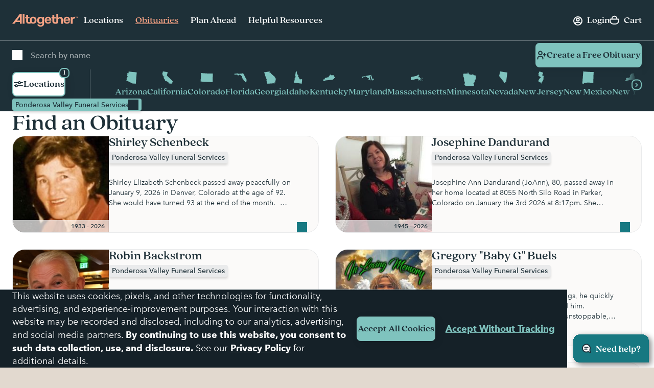

--- FILE ---
content_type: text/html; charset=utf-8
request_url: https://www.google.com/recaptcha/api2/anchor?ar=1&k=6LehRy4pAAAAAAfiQZpSFwEE85TC7rOBS8KZZI_j&co=aHR0cHM6Ly93d3cuYWx0b2dldGhlcmZ1bmVyYWwuY29tOjQ0Mw..&hl=en&v=PoyoqOPhxBO7pBk68S4YbpHZ&size=invisible&anchor-ms=20000&execute-ms=30000&cb=cq6jnvuc5pm0
body_size: 48573
content:
<!DOCTYPE HTML><html dir="ltr" lang="en"><head><meta http-equiv="Content-Type" content="text/html; charset=UTF-8">
<meta http-equiv="X-UA-Compatible" content="IE=edge">
<title>reCAPTCHA</title>
<style type="text/css">
/* cyrillic-ext */
@font-face {
  font-family: 'Roboto';
  font-style: normal;
  font-weight: 400;
  font-stretch: 100%;
  src: url(//fonts.gstatic.com/s/roboto/v48/KFO7CnqEu92Fr1ME7kSn66aGLdTylUAMa3GUBHMdazTgWw.woff2) format('woff2');
  unicode-range: U+0460-052F, U+1C80-1C8A, U+20B4, U+2DE0-2DFF, U+A640-A69F, U+FE2E-FE2F;
}
/* cyrillic */
@font-face {
  font-family: 'Roboto';
  font-style: normal;
  font-weight: 400;
  font-stretch: 100%;
  src: url(//fonts.gstatic.com/s/roboto/v48/KFO7CnqEu92Fr1ME7kSn66aGLdTylUAMa3iUBHMdazTgWw.woff2) format('woff2');
  unicode-range: U+0301, U+0400-045F, U+0490-0491, U+04B0-04B1, U+2116;
}
/* greek-ext */
@font-face {
  font-family: 'Roboto';
  font-style: normal;
  font-weight: 400;
  font-stretch: 100%;
  src: url(//fonts.gstatic.com/s/roboto/v48/KFO7CnqEu92Fr1ME7kSn66aGLdTylUAMa3CUBHMdazTgWw.woff2) format('woff2');
  unicode-range: U+1F00-1FFF;
}
/* greek */
@font-face {
  font-family: 'Roboto';
  font-style: normal;
  font-weight: 400;
  font-stretch: 100%;
  src: url(//fonts.gstatic.com/s/roboto/v48/KFO7CnqEu92Fr1ME7kSn66aGLdTylUAMa3-UBHMdazTgWw.woff2) format('woff2');
  unicode-range: U+0370-0377, U+037A-037F, U+0384-038A, U+038C, U+038E-03A1, U+03A3-03FF;
}
/* math */
@font-face {
  font-family: 'Roboto';
  font-style: normal;
  font-weight: 400;
  font-stretch: 100%;
  src: url(//fonts.gstatic.com/s/roboto/v48/KFO7CnqEu92Fr1ME7kSn66aGLdTylUAMawCUBHMdazTgWw.woff2) format('woff2');
  unicode-range: U+0302-0303, U+0305, U+0307-0308, U+0310, U+0312, U+0315, U+031A, U+0326-0327, U+032C, U+032F-0330, U+0332-0333, U+0338, U+033A, U+0346, U+034D, U+0391-03A1, U+03A3-03A9, U+03B1-03C9, U+03D1, U+03D5-03D6, U+03F0-03F1, U+03F4-03F5, U+2016-2017, U+2034-2038, U+203C, U+2040, U+2043, U+2047, U+2050, U+2057, U+205F, U+2070-2071, U+2074-208E, U+2090-209C, U+20D0-20DC, U+20E1, U+20E5-20EF, U+2100-2112, U+2114-2115, U+2117-2121, U+2123-214F, U+2190, U+2192, U+2194-21AE, U+21B0-21E5, U+21F1-21F2, U+21F4-2211, U+2213-2214, U+2216-22FF, U+2308-230B, U+2310, U+2319, U+231C-2321, U+2336-237A, U+237C, U+2395, U+239B-23B7, U+23D0, U+23DC-23E1, U+2474-2475, U+25AF, U+25B3, U+25B7, U+25BD, U+25C1, U+25CA, U+25CC, U+25FB, U+266D-266F, U+27C0-27FF, U+2900-2AFF, U+2B0E-2B11, U+2B30-2B4C, U+2BFE, U+3030, U+FF5B, U+FF5D, U+1D400-1D7FF, U+1EE00-1EEFF;
}
/* symbols */
@font-face {
  font-family: 'Roboto';
  font-style: normal;
  font-weight: 400;
  font-stretch: 100%;
  src: url(//fonts.gstatic.com/s/roboto/v48/KFO7CnqEu92Fr1ME7kSn66aGLdTylUAMaxKUBHMdazTgWw.woff2) format('woff2');
  unicode-range: U+0001-000C, U+000E-001F, U+007F-009F, U+20DD-20E0, U+20E2-20E4, U+2150-218F, U+2190, U+2192, U+2194-2199, U+21AF, U+21E6-21F0, U+21F3, U+2218-2219, U+2299, U+22C4-22C6, U+2300-243F, U+2440-244A, U+2460-24FF, U+25A0-27BF, U+2800-28FF, U+2921-2922, U+2981, U+29BF, U+29EB, U+2B00-2BFF, U+4DC0-4DFF, U+FFF9-FFFB, U+10140-1018E, U+10190-1019C, U+101A0, U+101D0-101FD, U+102E0-102FB, U+10E60-10E7E, U+1D2C0-1D2D3, U+1D2E0-1D37F, U+1F000-1F0FF, U+1F100-1F1AD, U+1F1E6-1F1FF, U+1F30D-1F30F, U+1F315, U+1F31C, U+1F31E, U+1F320-1F32C, U+1F336, U+1F378, U+1F37D, U+1F382, U+1F393-1F39F, U+1F3A7-1F3A8, U+1F3AC-1F3AF, U+1F3C2, U+1F3C4-1F3C6, U+1F3CA-1F3CE, U+1F3D4-1F3E0, U+1F3ED, U+1F3F1-1F3F3, U+1F3F5-1F3F7, U+1F408, U+1F415, U+1F41F, U+1F426, U+1F43F, U+1F441-1F442, U+1F444, U+1F446-1F449, U+1F44C-1F44E, U+1F453, U+1F46A, U+1F47D, U+1F4A3, U+1F4B0, U+1F4B3, U+1F4B9, U+1F4BB, U+1F4BF, U+1F4C8-1F4CB, U+1F4D6, U+1F4DA, U+1F4DF, U+1F4E3-1F4E6, U+1F4EA-1F4ED, U+1F4F7, U+1F4F9-1F4FB, U+1F4FD-1F4FE, U+1F503, U+1F507-1F50B, U+1F50D, U+1F512-1F513, U+1F53E-1F54A, U+1F54F-1F5FA, U+1F610, U+1F650-1F67F, U+1F687, U+1F68D, U+1F691, U+1F694, U+1F698, U+1F6AD, U+1F6B2, U+1F6B9-1F6BA, U+1F6BC, U+1F6C6-1F6CF, U+1F6D3-1F6D7, U+1F6E0-1F6EA, U+1F6F0-1F6F3, U+1F6F7-1F6FC, U+1F700-1F7FF, U+1F800-1F80B, U+1F810-1F847, U+1F850-1F859, U+1F860-1F887, U+1F890-1F8AD, U+1F8B0-1F8BB, U+1F8C0-1F8C1, U+1F900-1F90B, U+1F93B, U+1F946, U+1F984, U+1F996, U+1F9E9, U+1FA00-1FA6F, U+1FA70-1FA7C, U+1FA80-1FA89, U+1FA8F-1FAC6, U+1FACE-1FADC, U+1FADF-1FAE9, U+1FAF0-1FAF8, U+1FB00-1FBFF;
}
/* vietnamese */
@font-face {
  font-family: 'Roboto';
  font-style: normal;
  font-weight: 400;
  font-stretch: 100%;
  src: url(//fonts.gstatic.com/s/roboto/v48/KFO7CnqEu92Fr1ME7kSn66aGLdTylUAMa3OUBHMdazTgWw.woff2) format('woff2');
  unicode-range: U+0102-0103, U+0110-0111, U+0128-0129, U+0168-0169, U+01A0-01A1, U+01AF-01B0, U+0300-0301, U+0303-0304, U+0308-0309, U+0323, U+0329, U+1EA0-1EF9, U+20AB;
}
/* latin-ext */
@font-face {
  font-family: 'Roboto';
  font-style: normal;
  font-weight: 400;
  font-stretch: 100%;
  src: url(//fonts.gstatic.com/s/roboto/v48/KFO7CnqEu92Fr1ME7kSn66aGLdTylUAMa3KUBHMdazTgWw.woff2) format('woff2');
  unicode-range: U+0100-02BA, U+02BD-02C5, U+02C7-02CC, U+02CE-02D7, U+02DD-02FF, U+0304, U+0308, U+0329, U+1D00-1DBF, U+1E00-1E9F, U+1EF2-1EFF, U+2020, U+20A0-20AB, U+20AD-20C0, U+2113, U+2C60-2C7F, U+A720-A7FF;
}
/* latin */
@font-face {
  font-family: 'Roboto';
  font-style: normal;
  font-weight: 400;
  font-stretch: 100%;
  src: url(//fonts.gstatic.com/s/roboto/v48/KFO7CnqEu92Fr1ME7kSn66aGLdTylUAMa3yUBHMdazQ.woff2) format('woff2');
  unicode-range: U+0000-00FF, U+0131, U+0152-0153, U+02BB-02BC, U+02C6, U+02DA, U+02DC, U+0304, U+0308, U+0329, U+2000-206F, U+20AC, U+2122, U+2191, U+2193, U+2212, U+2215, U+FEFF, U+FFFD;
}
/* cyrillic-ext */
@font-face {
  font-family: 'Roboto';
  font-style: normal;
  font-weight: 500;
  font-stretch: 100%;
  src: url(//fonts.gstatic.com/s/roboto/v48/KFO7CnqEu92Fr1ME7kSn66aGLdTylUAMa3GUBHMdazTgWw.woff2) format('woff2');
  unicode-range: U+0460-052F, U+1C80-1C8A, U+20B4, U+2DE0-2DFF, U+A640-A69F, U+FE2E-FE2F;
}
/* cyrillic */
@font-face {
  font-family: 'Roboto';
  font-style: normal;
  font-weight: 500;
  font-stretch: 100%;
  src: url(//fonts.gstatic.com/s/roboto/v48/KFO7CnqEu92Fr1ME7kSn66aGLdTylUAMa3iUBHMdazTgWw.woff2) format('woff2');
  unicode-range: U+0301, U+0400-045F, U+0490-0491, U+04B0-04B1, U+2116;
}
/* greek-ext */
@font-face {
  font-family: 'Roboto';
  font-style: normal;
  font-weight: 500;
  font-stretch: 100%;
  src: url(//fonts.gstatic.com/s/roboto/v48/KFO7CnqEu92Fr1ME7kSn66aGLdTylUAMa3CUBHMdazTgWw.woff2) format('woff2');
  unicode-range: U+1F00-1FFF;
}
/* greek */
@font-face {
  font-family: 'Roboto';
  font-style: normal;
  font-weight: 500;
  font-stretch: 100%;
  src: url(//fonts.gstatic.com/s/roboto/v48/KFO7CnqEu92Fr1ME7kSn66aGLdTylUAMa3-UBHMdazTgWw.woff2) format('woff2');
  unicode-range: U+0370-0377, U+037A-037F, U+0384-038A, U+038C, U+038E-03A1, U+03A3-03FF;
}
/* math */
@font-face {
  font-family: 'Roboto';
  font-style: normal;
  font-weight: 500;
  font-stretch: 100%;
  src: url(//fonts.gstatic.com/s/roboto/v48/KFO7CnqEu92Fr1ME7kSn66aGLdTylUAMawCUBHMdazTgWw.woff2) format('woff2');
  unicode-range: U+0302-0303, U+0305, U+0307-0308, U+0310, U+0312, U+0315, U+031A, U+0326-0327, U+032C, U+032F-0330, U+0332-0333, U+0338, U+033A, U+0346, U+034D, U+0391-03A1, U+03A3-03A9, U+03B1-03C9, U+03D1, U+03D5-03D6, U+03F0-03F1, U+03F4-03F5, U+2016-2017, U+2034-2038, U+203C, U+2040, U+2043, U+2047, U+2050, U+2057, U+205F, U+2070-2071, U+2074-208E, U+2090-209C, U+20D0-20DC, U+20E1, U+20E5-20EF, U+2100-2112, U+2114-2115, U+2117-2121, U+2123-214F, U+2190, U+2192, U+2194-21AE, U+21B0-21E5, U+21F1-21F2, U+21F4-2211, U+2213-2214, U+2216-22FF, U+2308-230B, U+2310, U+2319, U+231C-2321, U+2336-237A, U+237C, U+2395, U+239B-23B7, U+23D0, U+23DC-23E1, U+2474-2475, U+25AF, U+25B3, U+25B7, U+25BD, U+25C1, U+25CA, U+25CC, U+25FB, U+266D-266F, U+27C0-27FF, U+2900-2AFF, U+2B0E-2B11, U+2B30-2B4C, U+2BFE, U+3030, U+FF5B, U+FF5D, U+1D400-1D7FF, U+1EE00-1EEFF;
}
/* symbols */
@font-face {
  font-family: 'Roboto';
  font-style: normal;
  font-weight: 500;
  font-stretch: 100%;
  src: url(//fonts.gstatic.com/s/roboto/v48/KFO7CnqEu92Fr1ME7kSn66aGLdTylUAMaxKUBHMdazTgWw.woff2) format('woff2');
  unicode-range: U+0001-000C, U+000E-001F, U+007F-009F, U+20DD-20E0, U+20E2-20E4, U+2150-218F, U+2190, U+2192, U+2194-2199, U+21AF, U+21E6-21F0, U+21F3, U+2218-2219, U+2299, U+22C4-22C6, U+2300-243F, U+2440-244A, U+2460-24FF, U+25A0-27BF, U+2800-28FF, U+2921-2922, U+2981, U+29BF, U+29EB, U+2B00-2BFF, U+4DC0-4DFF, U+FFF9-FFFB, U+10140-1018E, U+10190-1019C, U+101A0, U+101D0-101FD, U+102E0-102FB, U+10E60-10E7E, U+1D2C0-1D2D3, U+1D2E0-1D37F, U+1F000-1F0FF, U+1F100-1F1AD, U+1F1E6-1F1FF, U+1F30D-1F30F, U+1F315, U+1F31C, U+1F31E, U+1F320-1F32C, U+1F336, U+1F378, U+1F37D, U+1F382, U+1F393-1F39F, U+1F3A7-1F3A8, U+1F3AC-1F3AF, U+1F3C2, U+1F3C4-1F3C6, U+1F3CA-1F3CE, U+1F3D4-1F3E0, U+1F3ED, U+1F3F1-1F3F3, U+1F3F5-1F3F7, U+1F408, U+1F415, U+1F41F, U+1F426, U+1F43F, U+1F441-1F442, U+1F444, U+1F446-1F449, U+1F44C-1F44E, U+1F453, U+1F46A, U+1F47D, U+1F4A3, U+1F4B0, U+1F4B3, U+1F4B9, U+1F4BB, U+1F4BF, U+1F4C8-1F4CB, U+1F4D6, U+1F4DA, U+1F4DF, U+1F4E3-1F4E6, U+1F4EA-1F4ED, U+1F4F7, U+1F4F9-1F4FB, U+1F4FD-1F4FE, U+1F503, U+1F507-1F50B, U+1F50D, U+1F512-1F513, U+1F53E-1F54A, U+1F54F-1F5FA, U+1F610, U+1F650-1F67F, U+1F687, U+1F68D, U+1F691, U+1F694, U+1F698, U+1F6AD, U+1F6B2, U+1F6B9-1F6BA, U+1F6BC, U+1F6C6-1F6CF, U+1F6D3-1F6D7, U+1F6E0-1F6EA, U+1F6F0-1F6F3, U+1F6F7-1F6FC, U+1F700-1F7FF, U+1F800-1F80B, U+1F810-1F847, U+1F850-1F859, U+1F860-1F887, U+1F890-1F8AD, U+1F8B0-1F8BB, U+1F8C0-1F8C1, U+1F900-1F90B, U+1F93B, U+1F946, U+1F984, U+1F996, U+1F9E9, U+1FA00-1FA6F, U+1FA70-1FA7C, U+1FA80-1FA89, U+1FA8F-1FAC6, U+1FACE-1FADC, U+1FADF-1FAE9, U+1FAF0-1FAF8, U+1FB00-1FBFF;
}
/* vietnamese */
@font-face {
  font-family: 'Roboto';
  font-style: normal;
  font-weight: 500;
  font-stretch: 100%;
  src: url(//fonts.gstatic.com/s/roboto/v48/KFO7CnqEu92Fr1ME7kSn66aGLdTylUAMa3OUBHMdazTgWw.woff2) format('woff2');
  unicode-range: U+0102-0103, U+0110-0111, U+0128-0129, U+0168-0169, U+01A0-01A1, U+01AF-01B0, U+0300-0301, U+0303-0304, U+0308-0309, U+0323, U+0329, U+1EA0-1EF9, U+20AB;
}
/* latin-ext */
@font-face {
  font-family: 'Roboto';
  font-style: normal;
  font-weight: 500;
  font-stretch: 100%;
  src: url(//fonts.gstatic.com/s/roboto/v48/KFO7CnqEu92Fr1ME7kSn66aGLdTylUAMa3KUBHMdazTgWw.woff2) format('woff2');
  unicode-range: U+0100-02BA, U+02BD-02C5, U+02C7-02CC, U+02CE-02D7, U+02DD-02FF, U+0304, U+0308, U+0329, U+1D00-1DBF, U+1E00-1E9F, U+1EF2-1EFF, U+2020, U+20A0-20AB, U+20AD-20C0, U+2113, U+2C60-2C7F, U+A720-A7FF;
}
/* latin */
@font-face {
  font-family: 'Roboto';
  font-style: normal;
  font-weight: 500;
  font-stretch: 100%;
  src: url(//fonts.gstatic.com/s/roboto/v48/KFO7CnqEu92Fr1ME7kSn66aGLdTylUAMa3yUBHMdazQ.woff2) format('woff2');
  unicode-range: U+0000-00FF, U+0131, U+0152-0153, U+02BB-02BC, U+02C6, U+02DA, U+02DC, U+0304, U+0308, U+0329, U+2000-206F, U+20AC, U+2122, U+2191, U+2193, U+2212, U+2215, U+FEFF, U+FFFD;
}
/* cyrillic-ext */
@font-face {
  font-family: 'Roboto';
  font-style: normal;
  font-weight: 900;
  font-stretch: 100%;
  src: url(//fonts.gstatic.com/s/roboto/v48/KFO7CnqEu92Fr1ME7kSn66aGLdTylUAMa3GUBHMdazTgWw.woff2) format('woff2');
  unicode-range: U+0460-052F, U+1C80-1C8A, U+20B4, U+2DE0-2DFF, U+A640-A69F, U+FE2E-FE2F;
}
/* cyrillic */
@font-face {
  font-family: 'Roboto';
  font-style: normal;
  font-weight: 900;
  font-stretch: 100%;
  src: url(//fonts.gstatic.com/s/roboto/v48/KFO7CnqEu92Fr1ME7kSn66aGLdTylUAMa3iUBHMdazTgWw.woff2) format('woff2');
  unicode-range: U+0301, U+0400-045F, U+0490-0491, U+04B0-04B1, U+2116;
}
/* greek-ext */
@font-face {
  font-family: 'Roboto';
  font-style: normal;
  font-weight: 900;
  font-stretch: 100%;
  src: url(//fonts.gstatic.com/s/roboto/v48/KFO7CnqEu92Fr1ME7kSn66aGLdTylUAMa3CUBHMdazTgWw.woff2) format('woff2');
  unicode-range: U+1F00-1FFF;
}
/* greek */
@font-face {
  font-family: 'Roboto';
  font-style: normal;
  font-weight: 900;
  font-stretch: 100%;
  src: url(//fonts.gstatic.com/s/roboto/v48/KFO7CnqEu92Fr1ME7kSn66aGLdTylUAMa3-UBHMdazTgWw.woff2) format('woff2');
  unicode-range: U+0370-0377, U+037A-037F, U+0384-038A, U+038C, U+038E-03A1, U+03A3-03FF;
}
/* math */
@font-face {
  font-family: 'Roboto';
  font-style: normal;
  font-weight: 900;
  font-stretch: 100%;
  src: url(//fonts.gstatic.com/s/roboto/v48/KFO7CnqEu92Fr1ME7kSn66aGLdTylUAMawCUBHMdazTgWw.woff2) format('woff2');
  unicode-range: U+0302-0303, U+0305, U+0307-0308, U+0310, U+0312, U+0315, U+031A, U+0326-0327, U+032C, U+032F-0330, U+0332-0333, U+0338, U+033A, U+0346, U+034D, U+0391-03A1, U+03A3-03A9, U+03B1-03C9, U+03D1, U+03D5-03D6, U+03F0-03F1, U+03F4-03F5, U+2016-2017, U+2034-2038, U+203C, U+2040, U+2043, U+2047, U+2050, U+2057, U+205F, U+2070-2071, U+2074-208E, U+2090-209C, U+20D0-20DC, U+20E1, U+20E5-20EF, U+2100-2112, U+2114-2115, U+2117-2121, U+2123-214F, U+2190, U+2192, U+2194-21AE, U+21B0-21E5, U+21F1-21F2, U+21F4-2211, U+2213-2214, U+2216-22FF, U+2308-230B, U+2310, U+2319, U+231C-2321, U+2336-237A, U+237C, U+2395, U+239B-23B7, U+23D0, U+23DC-23E1, U+2474-2475, U+25AF, U+25B3, U+25B7, U+25BD, U+25C1, U+25CA, U+25CC, U+25FB, U+266D-266F, U+27C0-27FF, U+2900-2AFF, U+2B0E-2B11, U+2B30-2B4C, U+2BFE, U+3030, U+FF5B, U+FF5D, U+1D400-1D7FF, U+1EE00-1EEFF;
}
/* symbols */
@font-face {
  font-family: 'Roboto';
  font-style: normal;
  font-weight: 900;
  font-stretch: 100%;
  src: url(//fonts.gstatic.com/s/roboto/v48/KFO7CnqEu92Fr1ME7kSn66aGLdTylUAMaxKUBHMdazTgWw.woff2) format('woff2');
  unicode-range: U+0001-000C, U+000E-001F, U+007F-009F, U+20DD-20E0, U+20E2-20E4, U+2150-218F, U+2190, U+2192, U+2194-2199, U+21AF, U+21E6-21F0, U+21F3, U+2218-2219, U+2299, U+22C4-22C6, U+2300-243F, U+2440-244A, U+2460-24FF, U+25A0-27BF, U+2800-28FF, U+2921-2922, U+2981, U+29BF, U+29EB, U+2B00-2BFF, U+4DC0-4DFF, U+FFF9-FFFB, U+10140-1018E, U+10190-1019C, U+101A0, U+101D0-101FD, U+102E0-102FB, U+10E60-10E7E, U+1D2C0-1D2D3, U+1D2E0-1D37F, U+1F000-1F0FF, U+1F100-1F1AD, U+1F1E6-1F1FF, U+1F30D-1F30F, U+1F315, U+1F31C, U+1F31E, U+1F320-1F32C, U+1F336, U+1F378, U+1F37D, U+1F382, U+1F393-1F39F, U+1F3A7-1F3A8, U+1F3AC-1F3AF, U+1F3C2, U+1F3C4-1F3C6, U+1F3CA-1F3CE, U+1F3D4-1F3E0, U+1F3ED, U+1F3F1-1F3F3, U+1F3F5-1F3F7, U+1F408, U+1F415, U+1F41F, U+1F426, U+1F43F, U+1F441-1F442, U+1F444, U+1F446-1F449, U+1F44C-1F44E, U+1F453, U+1F46A, U+1F47D, U+1F4A3, U+1F4B0, U+1F4B3, U+1F4B9, U+1F4BB, U+1F4BF, U+1F4C8-1F4CB, U+1F4D6, U+1F4DA, U+1F4DF, U+1F4E3-1F4E6, U+1F4EA-1F4ED, U+1F4F7, U+1F4F9-1F4FB, U+1F4FD-1F4FE, U+1F503, U+1F507-1F50B, U+1F50D, U+1F512-1F513, U+1F53E-1F54A, U+1F54F-1F5FA, U+1F610, U+1F650-1F67F, U+1F687, U+1F68D, U+1F691, U+1F694, U+1F698, U+1F6AD, U+1F6B2, U+1F6B9-1F6BA, U+1F6BC, U+1F6C6-1F6CF, U+1F6D3-1F6D7, U+1F6E0-1F6EA, U+1F6F0-1F6F3, U+1F6F7-1F6FC, U+1F700-1F7FF, U+1F800-1F80B, U+1F810-1F847, U+1F850-1F859, U+1F860-1F887, U+1F890-1F8AD, U+1F8B0-1F8BB, U+1F8C0-1F8C1, U+1F900-1F90B, U+1F93B, U+1F946, U+1F984, U+1F996, U+1F9E9, U+1FA00-1FA6F, U+1FA70-1FA7C, U+1FA80-1FA89, U+1FA8F-1FAC6, U+1FACE-1FADC, U+1FADF-1FAE9, U+1FAF0-1FAF8, U+1FB00-1FBFF;
}
/* vietnamese */
@font-face {
  font-family: 'Roboto';
  font-style: normal;
  font-weight: 900;
  font-stretch: 100%;
  src: url(//fonts.gstatic.com/s/roboto/v48/KFO7CnqEu92Fr1ME7kSn66aGLdTylUAMa3OUBHMdazTgWw.woff2) format('woff2');
  unicode-range: U+0102-0103, U+0110-0111, U+0128-0129, U+0168-0169, U+01A0-01A1, U+01AF-01B0, U+0300-0301, U+0303-0304, U+0308-0309, U+0323, U+0329, U+1EA0-1EF9, U+20AB;
}
/* latin-ext */
@font-face {
  font-family: 'Roboto';
  font-style: normal;
  font-weight: 900;
  font-stretch: 100%;
  src: url(//fonts.gstatic.com/s/roboto/v48/KFO7CnqEu92Fr1ME7kSn66aGLdTylUAMa3KUBHMdazTgWw.woff2) format('woff2');
  unicode-range: U+0100-02BA, U+02BD-02C5, U+02C7-02CC, U+02CE-02D7, U+02DD-02FF, U+0304, U+0308, U+0329, U+1D00-1DBF, U+1E00-1E9F, U+1EF2-1EFF, U+2020, U+20A0-20AB, U+20AD-20C0, U+2113, U+2C60-2C7F, U+A720-A7FF;
}
/* latin */
@font-face {
  font-family: 'Roboto';
  font-style: normal;
  font-weight: 900;
  font-stretch: 100%;
  src: url(//fonts.gstatic.com/s/roboto/v48/KFO7CnqEu92Fr1ME7kSn66aGLdTylUAMa3yUBHMdazQ.woff2) format('woff2');
  unicode-range: U+0000-00FF, U+0131, U+0152-0153, U+02BB-02BC, U+02C6, U+02DA, U+02DC, U+0304, U+0308, U+0329, U+2000-206F, U+20AC, U+2122, U+2191, U+2193, U+2212, U+2215, U+FEFF, U+FFFD;
}

</style>
<link rel="stylesheet" type="text/css" href="https://www.gstatic.com/recaptcha/releases/PoyoqOPhxBO7pBk68S4YbpHZ/styles__ltr.css">
<script nonce="KzX1oOnWJU1LswMtFbpoqw" type="text/javascript">window['__recaptcha_api'] = 'https://www.google.com/recaptcha/api2/';</script>
<script type="text/javascript" src="https://www.gstatic.com/recaptcha/releases/PoyoqOPhxBO7pBk68S4YbpHZ/recaptcha__en.js" nonce="KzX1oOnWJU1LswMtFbpoqw">
      
    </script></head>
<body><div id="rc-anchor-alert" class="rc-anchor-alert"></div>
<input type="hidden" id="recaptcha-token" value="[base64]">
<script type="text/javascript" nonce="KzX1oOnWJU1LswMtFbpoqw">
      recaptcha.anchor.Main.init("[\x22ainput\x22,[\x22bgdata\x22,\x22\x22,\[base64]/[base64]/[base64]/[base64]/cjw8ejpyPj4+eil9Y2F0Y2gobCl7dGhyb3cgbDt9fSxIPWZ1bmN0aW9uKHcsdCx6KXtpZih3PT0xOTR8fHc9PTIwOCl0LnZbd10/dC52W3ddLmNvbmNhdCh6KTp0LnZbd109b2Yoeix0KTtlbHNle2lmKHQuYkImJnchPTMxNylyZXR1cm47dz09NjZ8fHc9PTEyMnx8dz09NDcwfHx3PT00NHx8dz09NDE2fHx3PT0zOTd8fHc9PTQyMXx8dz09Njh8fHc9PTcwfHx3PT0xODQ/[base64]/[base64]/[base64]/bmV3IGRbVl0oSlswXSk6cD09Mj9uZXcgZFtWXShKWzBdLEpbMV0pOnA9PTM/bmV3IGRbVl0oSlswXSxKWzFdLEpbMl0pOnA9PTQ/[base64]/[base64]/[base64]/[base64]\x22,\[base64]\\u003d\x22,\[base64]/DvMOXwrwSVRLDhhwVC8OwSsO7w78TwrrCisOhK8ORw6vDu2bDsSbCmFbCtHXDrsKSBF/DkwpnAFDChsOnwpvDrcKlwq/ClcOnwprDkBVHeCxzwqHDrxlSSWoSB2EpUsOtwobClREFwp/Dnz1kwppHRMKYDsOrwqXCiMO5RgnDrsKXEVI8wq3DicOHYCMFw49LY8Oqwp3DlsOTwqc7w5pBw5/Cl8KkIMO0K1IiLcOkwoAJwrDCucKGdsOXwrfDh0bDtsK7bMKIUcK0w75Lw4XDhRB6w5LDnsOsw4fDklHCl8OddsK6Im9UMwIFZxNfw5toc8KzCsO2w4DChcOrw7PDqxXDhMKuAmbCsELCtsOIwrR0GzYgwr10w7tow43CscOpw5DDu8KZRsOYE3U5w4gQwrZfwo4Nw7/DisOLbRzChcKdfmnCvBzDswrDlcO1wqLCsMOje8KyR8O/w78pP8OtIcKAw4MlVGbDo0DDn8Ojw53Dv1gCN8Kkw6wGQ0ApXzMUw7HCq1jCrlgwPnnDqULCj8Kfw7HDhcOGw5bCsXhlwrTDsEHDocOZw7TDvnViw6VYIsOdw4jCl0kiwp/DtMKKw6ZjwofDrn3DjE3DuGTCsMOfwo/[base64]/CnjZDwpbCl8OuQGbCnDAzaBQiw4t8CcKKXAwzw61vw57Dg8OLEsK2G8OXdhjDsMKaRSjCi8KYGnoACcO0w6jDrw7DnGgffcKJXU/DkcKJTgkgVMKIw63DlMOgHXd8worDgRHDtMKgwpjDi8Opw4oXwrXCkCAIw4xOwogzw4sWTyjCksKFwrwqwpFRIW00w68iNcOBw4nDgiJFCsO1e8K6GsKbw5nDsMOZCcKmHMO0wpTCmA/CrVDDoQnChMKMwpXCn8KTBHfDm3FFW8OmwoXCjltrJSJxVXhURcORwqJoAx0oL0hHw7ETw7MRw6hRAsOxw5UDOMO+wrk7wrHDq8OSI1ocFg3CoAJpw5/CusKXd1QxwpJAGMO0w7zClUXDnxACw6IlTcOUGcKODwLDhDXDrcK9wqnDt8KwVCQLR15Qw5Yqw7EAw4bCvMOLHhDCl8Kww4dBAxVDw5Jrw6rCvMObw5scF8OxwqjDgRnDsCNZOcOpwrhVN8KWWmbDuMKowoVfwoXClsK2bxDDrMO/wpYyw5cJw7DCthUBT8KmPgZDbUDCu8KdDzw+w4TDl8OaZ8O4w6/CmgInHcKaSsKtw4LCv24nW27DmRZ1RsO5OcK6wrgOeAXChsONSzpjelt/BicYT8OJHT7CgjXCqBhywqnDl3Muw45dwqTDlHbDkytNGGfDosODGGrDjGstw6fDmnjCpcOWT8O5FSd8w6zDsmvCvVN8wrfCuMOJCsOLEMOrwqLDp8O3dGF5KgbCh8O6BjnDk8KzEMKYd8KeTj/CiGF4woDDvD3ChXzDkmIFw7fDgcKLw43DjkheHcOUw7IQcBpawrwKw7kAJcK1w58Pw5ZVKH1Xw41lP8KxwoXDr8KZw7FxIMOqw6nCkcOYwpZ5SiDCjMKkTsOFazHDgn8NwqfDrA/CogZHwprCiMKZCcKEPS3CnsKrwpgcN8OAw7TDiCoHwogbPsKUQ8Oqw6PDkMOpOMKbwrJdCcOEZMOEE2ppwrnDogzDnzHDsC/[base64]/[base64]/DvXrDpMObw4REP8OZwpfCkl9Iw6FUT8OxMDfCsnvCh3slay7CtMO/[base64]/w6XDtiFQdAdNwpDCm8OTWMOMwrrCvmTDj0zDscKWwq0OWwZvw6M+HMKRMMOfw7PDr1YpTMOowr5HK8OIwoLDug3DgSrCgkYqVsOww4Eew41ZwqBVaV3CnMOCfVUEJcKXc2AIwqpQHC/Co8OxwoExNsKVw4E+woXDnsKuw6c2w7PCiRvCusO2w7kHw53DjMKOwrB7wqYtcMOBPsOdPi9NwrPDk8OIw5bDhk7DlDIVwrLDrzpnDsOAXXAlwoFcwoZtQ0/CuWFJwrFawrXCsMK7wqDCtU9vBcKKw7nChMK4N8K6bsOEwrEFw6DCksOzacOXZcOSacKYLBvCtQ15w7PDssK0wqXDmTnChsKgw5dvE3nDl3Jsw6lCaEXCnh/DpsOhaWN8U8KBOMKFwo3Dv1Nxw6jCvDHDvRvDtcOnwoIxeWTCtcK2ZDFUwrYfwoxvw7HClcKpfyhLw6HCqMKSw6A8TiHDucKowo/Dhk1Dw47CksKVYDsyYsOfEsKyw5/DtmPClcOhw4TCssKAKMKtSsOmFsOWw5zDtBfDjkAHwo3CjksXfmhIwpYeRVUgwqTCgkDDjMKYLsO8KMOwVcOxw7bCoMO/[base64]/CpsOEM3lUPgfDhA1oXcK0Rg/CoMOVwpbCo8OIFMKKw4dAYMKPc8KtVGgSXD7Dtyp3w6M3wrnDrMOaD8OvN8OTXV9vVx/CtwYlwrTCu0vDsiVPfW0ow7ZZY8Kiw7dxdirCocOibcKaZ8OjLsOQYVccPyHDnUTCusOjUMK8IMOHwrDCkk3ClcKJTHczIFDDnMK6eSAcMDAeIcKaw4zDnQnCkDDDhgtswo4jwr7DiwzCizkdfMO0w6/DqB/DscKcPx3CniBgwprDq8OxwqFpwrMaYcOBwrDCjcOTIHgOWDfCsH4Owo47w4dQIcKRwpDDosOaw4Euw4ECZz4VV07Co8KPAyfCnMO4W8KqDmrCp8KWwpXDqMO6GcKSwocMVVUMwoHDuMOqZ3/[base64]/wpoKw69TB8K0I0Q4wqfCrMOZworDsMK5JjcLwr/CosOKw4N/WQnCjMOjwptjA8K9c1pKLMKmeS5Ww6YgO8OSKgRqUcK7woFiLcK+aBPCkVFHw4FDwqLCjsKiw4bCvyjCg8KZB8Oiw6DCv8KYUBPDnsKGwqLChh3CtVsdw6nDiARcw4ZIZgLCisKYwoLDsXTCj2vCrMKDwoJPw4Qpw5sFwqsuwoHDmC4aJMOWYMOBw6/CpGFTw7hlwrUHFsOpw7DCvmrCgMK1NsOWUcKhwpHDmnnDrihyw4rCnMOTw5kZwqF/w5DCsMKDTD7Cn0MMKRfCrSXCilPCvisZfT7CssKCdwpSwrfCr3vDiMOpGMKvKmFabcOhesOJw6XCnHbDlsKtBsOawqDDusKHw6gbIkTCjsO0wqJRw57CmsOfHcKqLsKcwpPDpcOawqsaXMOIWsKdbcOkwqMhw5N5WGBFXxvCr8KPCk3DgsOpw41/w43DssO3b0DDqFU3wpfClQcEHmUtAcO0csK4eU1Bwr7DsEAWwqnCiHEDe8KIdQTCk8OXw5M1wpRNwq4qw7TCgMKiwqLDoG3CjU1gw7osTMOabk/Ds8O+EcORDBDCnyYcw6rCmTvCrMOVw5/CjXdqMw7CmcKKw45+c8KIwoIfwofDsmPDhxoLw6c+w7sgwozDuANUw5MjFMKlVgdmdCvDmcOlfF/[base64]/fhbClUjCnsOZw6/DjAjCkBQZw60iLlnDhcKVw5XDv8OWYGXCmhHDjsKGw7XDmmtLQsOvwosTwoDChX3Dq8KKwrsfwq4xcnzDghMiST7DhMOnesO9GcKNw67DtzA1XMO7wocsw63Cvlc7OMOVwp0gwqnDmcOgwqh+wrlGZSx5w4QqAQvCscKlwq4uw6nDuxV4wrUcVjpJXU/CnXx+wqbDmcKOb8KKCMOMUhjCisK7w6vDssKKw6tYw4JrPDjCnBDCnQ87wqHDiGE6A2vDsVFNTgd0w6bCjcKww6Ndw57CkMOKKMKPB8O6BsKrPAp0wqLDmCfCsBLDuxjCgEzCvcKbCsOOUjUXAUtqGMO7w4kFw6JrWMKBwo/[base64]/[base64]/ChBYzPlsaIMOqSQbDqzHDgAQIAQIVCMKBwofDkMKCIMK4w4ggUMKrCMKiw6MIwohQP8K8w71Kw53CqnABAmYkwpjDri7Dg8KcZm7CrMOww6I/wr3CuhHDiwExw5RWD8KVwr58woAcKnPCssKrw69twpbDrCLCiFZzHHnDhsOdM0AGwockwolafybDjD3Dq8KIw74Ow5zDrWU7w48GwoNnOFXCjMKAwrRbwqI4wpUJw5lHw7E9wpAScVwwwoHCrV7DrsKbwoDDiHEMJcKZw6/Dg8KbEVUnEzDCqsK4ZDbDt8O2YsOswrTCkR9iNcK8wrkhJcOXw5lbVMKwCMKfflFYwoPDtMOTwqvCpVAfwqR8wpnCvRzDvMKNZVMywpIOwrwVCTnCv8K0bFrDm2gqwrRmwq0CacKlEXMpw7zDssK5PMO/wpZaw654LAcTZmnDtV9zWcOKWxDChcOsesKCCmUJc8KbFcKaw4bDg2zDmMOpwr0ww5JuCn9yw6/ChAEzSsO1wrImwoPCjsOeLWU2w4zDui8+woHDmR8pOl3ClCzDjMOmGBhawrXDl8KtwqY0wpTCqD3CljLCsnjDjlcBGCXCi8KHw5pTIsKjFwNYw6gnw7o+wr7Dvy4BAMOPw6XDocK1wqzDhMKcOsK+G8OGD8OmQcKfFsKbw7HCp8OsecKUWEVTwrnCkMOjIMKVT8OXbB/[base64]/DqsKOw73DvWvCnsKhGlbCpMOxOMOlwr8lD8K6b8Oyw5Nzw4krNznDhQvDiXJ5Y8KWIUfCiA7DlGQFbDtNw6IFw617wpMLw43DoWrDlMKKw4kMecOQfmnCoDQkwrrDpMOxWEJ1YcOjIMOeZEzDmsKJCgI/w5UmFsKnd8K0Fn9NFsOPw4PDrXNRwr16wqLCpnrDojDCkwNVVivCosKRwp3CtcKwNWDCoMKoFQcsHWQtw57Ci8K0VsKSOy7Cq8KzMCF8cX8pw6ROccKow47Cl8OCw5hCdcOxY3VSwovDnC1zLMOowqTCiF97VA5dwqjDjsKFeMK2w4TCqRAmA8KERA/[base64]/[base64]/wrlXw6/DocOtw4PCngDDlMO2w48aTcK3dT3CpcKUw59lQz4vw7gNZcOJwqzCnnLDpcO+w5XCsizCmsO9LHfDozTDpzTCrU8xY8OIfsOsQsKWAsOEw541a8OrRBRCw5liNcK4wofDkTE0QnljXwQPw5LDlsOuw4w0UcK0Gz80Lhc6Q8KbG3lkKTFvAytBwqo9HsO/[base64]/GX/CrsOCEMKRABUbXcK2w7I2w4QFb8OiaUoOwpvCiGR2BsK0J3HDv2TDm8Kpw4jCu0JaPMK7GMKkJxbCm8O9Mj3CjMOCX2zCqsKAR33Dk8K/[base64]/DoMKPw73Cli4Sw6o5w7t0McOcwoDDmMKBAsK5w45Ww41Qw6YLf2VyNifCsH7CghTDpcOqQ8KNBzciw4pFDsOpfzVTw4XDicK6XjHCr8OWMz5NSMKyRsOABU/DtWsJw4dsAlPDigcWSWnCo8KtCcOVw5rDh3gIw5oew7E2wqTDgR8cworDrMOLw7t6wqbDg8K9w7ExCcOsw5vDiGAWSsKEHsOdBQ09w7Rxbx/DvsOle8Kzw5lIY8KBBiLDrFXCq8KlwqrCo8KVwpFOCMKnecKewojDvMK8w7Jjw53DoTXCsMKjwrofEiRNYw8HwpbCo8KxasOfUcKZOyjCmB/Cq8KLw5UmwpYGKsOefj1aw43Ch8KDeXBlVy3CusKrE3XDt1JMS8OSN8KvXSkIwqrDjsODwrfDi3MgacOhw5PCrsK8w7wrw7huwrxqw7vDscKTeMO6YsKyw6dJwp5vC8K9DjUmw5bCkRUmw5LCkyslw6jDgn/Cjnctwq3Ct8OVwoMKIA/[base64]/[base64]/wq15asK4ahRJw43CiMOqwqLCn2pVNzklBMKkJGHCrsKgQy/CjMKvw6/Dv8Ojw7fCrcOcQcKqw7jDocOHUsK0QsKWw5MAEGfCkGNQYcKLw6PDi8K7fMOFQMKnw4I+FB/CrBfDhjt7IBFCSSV9OXAswrNdw5cbwqDCrMKXd8KGw7DDkQZ1WV0IU8OTVQjDo8Kxw4DDtMK4a1PCjsOpNCPCl8OeXE3DvSNPwp/[base64]/DkCjCp8ORw4FBwpXDmm7Cj8KQASYPw7TDoDbDg8KoW8KrRcO7KjTCm2hzMsK+esOrGj7CssObw4NKKXrDlm53RcOdw43Dh8KdE8OAGcO6P8Kew7fCr0XCuhjCoMKoVMKAwqRAwrHDpwpoT0bDjS/CnmkMZH9Ew5/CmFTChcK5KTXClsO4ecKfTMO/TUPCr8KMwoLDm8KQEATCpmrDn280w6fDvsK9w6LDnsOiwqR2Z1vCpcOjwrQuLsOUw77DpzXDjMOewofDkRF4ZsOWwq8BUsK/worDtCd/[base64]/[base64]/w6jDijZVw49pXml2w5wlw7Z8w5DCu8OfecK6CW0Qw54zS8KiwpzCgsK5NjfCn0srw5UYw6nDhMOYMVLDjcObcUXDnsKFwo3CscOFw5zCqsKaTsOkI0XClcK9NMK7wpISFwXCk8OAwrE9PMKdwpfDnVwjXcO5dsKcwr/[base64]/[base64]/[base64]/[base64]/[base64]/[base64]/CmwfDg8Odw6fDt8OKw4lJw7kLNcO2bAXDm8KEwrjCoWfCo8Obw4vDryU6FMK4w63DnyfCpHnDm8KMPRTDoQLCksKKWFHDhHIIc8KgworDrSo5UzfCjcKBwqdLbm5vwqHDq0LCkUpTPAZbw4vCh1o2SGEeOlXCtQNEw47Dhw/CvSrDl8OjwqPDunkUwpRiVMOxw7bDncK+wqPDmmU7wqpHw6vCmcOBF0Bcw5fCrcKrw5jDhATClMKDfA16wp8gRw87wprDpz9Fwr1Dw6hccsKDX2I5wo5kI8O6w6QpLcO3wrzDncOmw5ckw5bDlsKUdMK8w6nCoMOvJsOMV8Kzw50WwpzCmjxFDU3CphhQPhbDtcOCw4/DoMOMw5vCrcO5woLDvFlow6TDrcKxw5fDiDxlDcOQWQwoVmbDpDLDohrCn8OsecKjOC0TC8Oaw5hQTsORIsOlwq0LHMKUwp/CtcK6w7t9QTQsIUEew4/DpDQoJcKFYnPDgcOpV3bDtnLDhsOEwqR8w7/Ci8Ogw7YJLMK+wroMwpzChznCo8O1wolIO8OjfEHDo8OlUitzwotzQnPClcKdw67DnMO2wqgbasKfPCQjw5oDwrZmw7LCnWIJGcOww43DnMOPw4rCnsKzwqHDsRg0wojCl8OFw7hWUcK+wq1dw7HDomHCmcOiw5HCs2ERwqxzwqPCnVPDqsKAwoU5c8OCwr/CpcOGUynDlBRRwqzDpzNRScKdwrYyFxrDgsK5cD3CrMO8V8OKDsOuE8OtIXTDvMK4w57Cr8KbwoHCvS5gwrNuw5tgw4QwdsKvwr4hO2fClsOoe2DCpxsAJAcnSwTDpMKqw5/[base64]/wop8w4NBMABkUsO3wqTDolcOw4DDtcK7eMKXw57DtcKNwo/[base64]/CrsOowqjCsMOTw78dfl7DqVhwL3JuwrhhYsK1wqtWw6puwo3Dv8KOM8OpWxfDg3vCmVnCvsOdOh8Mw7TDt8OTDhnCo3sww6zDq8KXw5zDsAoWwp4KXUzCpcOjw4RVwqFCw5kewoLCr2jDu8O/SXzDlk8OAGzDhsO2w7bCjcKuaVEhw5nDrMO0wp57w48ew5V8NCHDtXvDs8KmwoPDosKtw50sw7DCo2XCpTNLw6LCqsK2cF1Ew7wdw7LCj0Ync8OMdcOWVMKJbMOQwqLDklDDhMO0w7LDn34+FMK/BsORFTTDlC01S8OJVcOswrPDkyMeQDPCkMKDwrnDl8KGwrg8HwHDrCvCiXARH2k4wp5wQcKuw47CqsKmw5/Cr8Oqw5bDqcKwNcKDwrE2MMOzfw86ZBrCusOTw5AKwr4qwpcoWcOOwoTDqyVlwo55fioHw6sSwodlXcK3fsO/wp7CksOpw7EOw5zCosOSw6nDtsOzQSTDpF3DthZiXQV9QG3Do8OMc8KSJ8OZBMKmNsKyb8OYEMKuwo3DugZyasKbaT5bw7jCnETCqcO3woDDoWLDpRh6w4kBwo7Dp14+wqPDp8Kyw6zDgzzDrErCri/Dh3I+w7/DmGQ9MMKFdRjDpsOILsKiw5/[base64]/DkG4Gwrc5w4dJwp9Ke8O9w6RUF2wtDkPDoUrCrsOHw57Dmh3ChMKzATPDusKTw7XCpMOrw5LClMK3wq9iwoI1wpBrYSYWw7E7wocCwozDkTLColtjJG9TwrfDjDl/[base64]/Cql54w6IFHHVPJmzCosKnwrIDQ8OAw6bDlMOyw4tqWDlrGcOjw6obw5haJiQlQkHCgMKdGXXDisOZw5QcVjHDj8K7wrXCqEbDuTzDo8OfbmjDql42N0PDr8O4woHCqsKueMKEPEB3wp4tw6/[base64]/CjU8vaHfCtsOzTgwbw47CtcKMwovCjXfDisKdNUBZPlInwp8iwprDlA/Cmyw/wqo1CnnDnMKoQcOQUcKcwqLDkcK3wojCsynDulpKw7/DrsKhw7hqa8K1a23Ch8OYDFXCvyENw4R2wpR1NFLCml9Ew4jCiMKowpkFw7cIwo/Cj2N+T8K5wp8jwp1Nwqsjbg3CikbDkSRBw73DmMK2w4/CjEQmw49DNQPDmzXDiMKnfcO8wpvDmzLCocOzwrIswr0awqlsDVjCjVQoI8OawpoBU2LDu8K4w5Znw7IlGsKydcK8DT9PwqpVw4ZOw6Uswotcw4E0wq3DvsKTI8KyXsOdwr9GRcK+BcKGwrR/woXCvcO7w7DDlE3DmsKIYg4jUMK1wrTDmMOCF8OjwrPCkUAPw6ELwrAWwofDoFrDhMOIdsOTBMK+b8OaG8OuPcODw5TChlvDu8KVw6fCmkfCs0nCp27CvQvDvMOrwpZzFcK9LsK2CMK6w6FXw4pCwp0Mw6Zpw5MDwoY/HX1dUMOEwqMOwoLCiAwzGg8Cw63Cv3sjw7Aiw5EQwqLCncKQw7XClAs7w7USOMKLEMO9Q8KOP8KlDWHClw9hWFhLwrrCiMOCVcO8FCfDp8KrXcO4w4J/w4bCgyrCo8ONwr3DqQrCisKMw6HDmnTCjjXCk8KJw7/CnMKtIMOCScKew6B8Z8Kaw5wkwrTDssK2fcOnwr3DoXxcwqPDqS0tw4ZYwqXCkkoiwo/[base64]/[base64]/w5zDpWvDnUvCil1WwqFhw7jDvWoCJAhUUcO7ZEVjw5TCrwfCsMKxw78KwpDChsKCw4TCjMKPw60BwonCtnVJw4bCn8K/w6XCv8Osw6/DiDgSwqJRw4vDjsKVwo7DmVnCsMOVw5ddCAgNB37DikJIcj/DnTXDkxBvW8KdwqPDvEPCk3EdI8KBw7RhU8KmPg/Dr8OZwptCcsOTLFPDssOZwo3DnsOBwofCkgLCnGMWYScSw5XDkcOMFcKKbmZnCMOqw4Jyw7bCsMOLwrLDhMKMwonDrsK5EkbDhXogwqxGw7TDhMKBfDXCpyNQwog0w4LDt8OkwpDCh1EbwrLClgkFwoFrLVLDsMK9wr/CssOVCCJSW3N+wpnCg8OnPnnDvQZLw4nCpHdJwrTDt8O7bXHChgTCp3bCgy7Cl8KcQcKIwooLBMK8WsKrw7MTSMKAwrJgO8KOwrd/XCbDlsKwdsOdw4pUwrpnPsK/wq/Dg8Oewp3CpcOmBkZqaFQewrUOewrCnjhPwpvChn0OK0DDncO3Qhc3LirDgcOQw4FFw4/DiXXCgH3DvWPDocO5ND96BEkHaCkcS8K2w7Z8IwolCMOia8O2QcOOw48NB08iRhRlwprDnsOzWF0wOzHDjMKcw6c9w7DDnTdvw6QdAh0/WcKHwqEWFsKmOGd5wqXDucKCwrUXwoAfwpIgA8Orw57CisObI8OoOmNSwrrCqsO9w4nDpWrDhhzDg8KlTsOLPk4Kw5DCnsKqwokzElp2wr7Dv1TCqsO8TcK+wqlSTzfDlDrCr311wp0ILC9mw6kMw5/CoMKADUjDrlzChcOwORLCpHvCvsOpwplHw5LDqsOAK0rDk2cPaSrDi8OvwpTDm8O0wrgATsO8QcOKwrF9ATEQUsOHwoQCw5J6O1EXOR4We8O3w7MZJw4RTUfCpsOoKcOlwqjDj0/[base64]/DhcOJwpEUwoRtFTw4SBZ5O8K6w7o4S1A6wrtreMO0wpPDpcOYcR3DucK3w7tHMhjCnjUbwqlWwpNoMsKfwrjCgD0XR8OEw5A0wrXDjjHCv8OYE8KDMcO9L3bDpTfCjMOWw6jCki4iVcKPw5jDjcOaAWnDuMODwq0EworDtsOPDsOQw4jCi8Krw7/CiMOVw5DDscOjTsOUwrXDg2Z9eGnCnsKkw5bDgsOSDh4RM8K/[base64]/DsB3CicOZwp17wpowwprCkVjCkD4odx8yJsOgw73Cm8OCwr9hHEYsw7cBIADDrXAFf3snwpRKw5kbUcKuPsKGclbCr8KmNsOpKMOiPVTDh19HCzQ3w6VMwow9E0kAOAAUw5/CnsKKPcOKw5LCk8OOfMK6w6nCkXY3JcKSwpA1w7YvbFnCj0zCuMKawpjCl8K3wpXDs198w7zDpX1Rw4g6QWlGRsKRWcKyYMO3w5jCrMKGwr/Cr8KvXFguwrcaEsO3wqrDoHw1VMKaecK5ecOQwqzCpMOSwq/DmEM8ZsKyEcKZH2FTw73CsMOzEsKmfMOsQmoZw47CmS8tFRcxwqvCgA3DpsKgw6zChlvCkMO3Cj/Ci8KjFMKDwo/Ct2tcQsK/B8KAesO7PsK8w7bCgn/[base64]/w6vCtMKAOMKZw7ciw5kATMODX0/Cq8Krwq9Ow6/CpMKuw5TDhsO1HS7DtsKKOkjCjVDCpxTCicKjw7sqPsOsVDteKwk7Okwyw7/CiSEaw7XCqmfDqcOZwqAdw5HChW8QPBzDkHw9G2PDnzVxw74eGBfCu8OKw6jDqDJHwrc4w4DDr8KowrvChUfDssOgwoQJwpHCn8ODQ8OCIkgCwp0qPcKNJsKOBAJRa8KewrrCgyzDqU5/[base64]/w7MXSzjCncKOw7ohYmzCicORFMKVE8OKw50WwrQOdknCgsOjDsKyZcOgDDHCsEomw5DDqMOSN0rDtjnCkCwYw4bClilCP8OCE8O9woDCvGB8wrvDuUvDhVzCh1LCqnbCvxfCnMKLwrkAAMKdRXrDsy3CoMOhQMOwb3/[base64]/UMK/[base64]/XCnDiHnDjsKUEcOfwq4Bw6zDsMOSw5jCvMKoJT7DucO6LVXDgMOsw7jCtMKbB0rCmsKvV8KBwo4swoLCscKzV1/[base64]/woLCrBbDmA3Cm8OYOsOawpwgfV/Ci8OuSsKMZMK3d8OkfsOMFcKVw4fCo3Z2w61vb00iwo9Ow4EDNUR6XsKNMMOxw43DmsK1c0vCvC9CYT7DjUrClH/CiMK/[base64]/wp/[base64]/DsgzChAQ5w7g7w67Dv8OBwqjCqMO1PcKNwqfDhMO3w6TCvFRWW0rCrsK/[base64]/CmR4rSBBGw6ctKMOPwpzCusOkwqjDjMKRw4cbwoxVw6Jww4E5w6/CknTCl8KNNMKeT2pHX8Kowoklb8OZMSJ6U8OJYyPCsxMswoMJVsOnCGzCow/CisKCHsOHw4PDsH3DqAHDlR8ocMOzwpXCi3lnbmXCssKXLsKNw4Umw4hVw5/CnMOTI2oFUEIvNsOVUMKDEMK1ecOafm54BBc3wpwVYsOZUMKFbcKjwpPDmcOmwqJ3wp/CpE0lw5kQw53CtcKqa8KQDG0XwqrCmRgnVU9AYC96w69QbsOPw6HDlzvDlnnDolgAAcOfIsKpw43DlMK2HDLClMKQGFHDgsOLPMOnVCUXF8O2wonCqMKRwqfCvWLDm8KOFMKVw4rDtcK3fcKsQMKmw6V8OEE6w5TCu3HCocKcQ0DCl3rCvnkpw4DDsW5XOMK5w4/CnmvChU19w5E0w7DCkWXCqEHDkHLCs8ONLcO/w64SaMO6OAvDicOmwoHCrysQEMKTwozDqWrDjS5cCcOEd2jDs8OKaUTCg2/DgMK+MMO1wolOHz7CrRfCpCxOw7fDkVvDjcO/wq0JGTNwXjFZKRsWBMOkw4gvbGvDisODw6PDhMOXw4rDtF3DpMKdw43DtcOYw78uXWrDtUc8w4nDt8O4EsOhwqvDrGHDm1c1w61Sw4VMbcK+wpHChcOCFi4rHmHDmBB5wp/DhMKKw4BhQV3DgGQyw7xQGMOEwobCmTIHw6lXBsOXwoJawrISextUwqAJJTcrLQ3Dl8Ogw54pwojCm1JXW8KvPMK4wqhTWh/CniA0w7s2R8OqwrFSOVLDh8ObwqcMZlwXw6zCpXg3NXwnw7pGUMKpEcO8EWFXYMObOATDpEzCr30AQhRXc8O1w6bCjWM1w6NiKlUtwq9XXl7CvwvChMKTcn1VNcKTOcO+wqsEwoTCgcK1dGRvw5/[base64]/DosOSVHLDhcKIw4TCtsKOw7gdwoM8WV83wojDoyIpCMK+f8KrBsKuw74vXSjCtU97H2FGwoTCksKsw5BgTcK3ChBFLi4FesKKWhtvM8OyV8KrDCJDHMK9w4zCpcKpwp3ClcKwNg7CtcO6w4fCn286wqlBwqTDkUbDuXbDtcO7w4DCpVMdUUZCwpVYDk7DvF/[base64]/CtA7Cu1fCqhHDo8Odw5TCo8OiOUw8V8Onw73CsMOEw5DCocK1JWzCj2TDrsO/fsKLwoV8wrrCrcOwwoFcw51yeTMpw7TCqcOMEcOmw7VGw4jDtV/[base64]/[base64]/Z8KFw501wpTDoMOjYsKkw7bCpsOTw6BiR1dEwrfCvQ3CmsK1woLCosKNNsO1wrfCkhNsw7nCk1BDwoLCtS9ywrYhwqjChXk2wp1kw6bCtMOHJh3DtRDDng3CqAdDw5/DrUjDoQPDhkbCocKTw4DCo1o2esOEwojDtzRIwqbDpCLCpCLDrsKtZcKLPkHCp8Olw5DDhCTDnQwrwrhnwrbDvsK0E8KaasOXacOYwqVfw7FLwrI4wq0Vwp/[base64]/DnMKNw7fDuiECc8OOT8K6M2vDlwnDiHvDjMKCZG3CsB1vwodMwprCjMOuE2tywo8Sw4/ChkHDqlvDtBDDjcO5fzHCrSsSIkYBw4ZPw7DCpMOFWz5Zw7g4RUoOdFA3MWbDo8K4wp/DkE/CrWVOKlVpwrHDr2fDkzHCjMKRK3LDnsKOWyLCjsKbPDMqAxhsHVJMP1XDoxlWwrddwoEoHsO+fcKswpfDvTRvLsOGZm3CrMKMwqHCs8OZwqvDr8OOw73DtALDs8KIcsK/wq1SwpXCjVTCi1TCoW9dw5IQdsKmCy/DhsOyw5ZxU8O4E1rColIew5PDncOodcKDwro1LMOAwrJfYMOsw68+I8KmEsOlfAw8wpXCpg7DpcOICMKHwrHCocK+wqBUw5vCk0rCm8Ouw67CplXCpcKbwpdjwpvDuD4GwrhmPXnDs8KBwqzCoSshZMOkRMO0MhAnKUrCi8OGw7nDhcKuw68IwpPDq8KJRRY1w7/CknzCv8Odwqw+NcO9wo/[base64]/w6VOwp5cw6bCt8OQwqk5w4rCpsKHwrPDiMKTG8OwwrVTTkoSYMKMYELCjW/CkyPDj8K0W1E0woNkw7kjw7nChSZrw6jCucKAwosgAMO/wpfDlBwnwrRdUmXCrG4AwphmPh5Ye3vDuz9pEmhswpBow4VMw73CjcOCwrPDmkLDg3NXwrXCqXhqBwDChcOwTh89w5FaWADCnsOZwo/[base64]/CumPDvTlxw5l6YDdAT2BOwolATiVWw5/CmFNVP8OCccK+CwANBB3DssK/wq1NwpzDnVkfwq/Dtg12F8KOccK/cFjCkkbDl8KMMsKLwp/DssOeAcKGSsKcNh4Sw4Bywr/Cqj9hbcK6woA0wpjCkcKwFDXDg8OkwpJnb1jCmj1bworDpFfDnMOYdcO9UcOveMOYGBHDgkYvO8KCRsOlwpjDumR2HsODwpMsPinCvcKfwqrChMO+MGlBwoHCpnPCqQEhw6I7w5N/wpvCtz8Sw7g5woJNw5bCgMKrw5VhOxV4FC03GVjDqGPClsO8woJ+w7xpC8OawptDXyJ+w7EVw4rDk8KGwp9oBELDr8OtP8KaasO6wr/ChMOcM37DhiYGK8KdXcOnwo3ChXkocxAqAsO2XsKSBsOCwqNHwqnCtsKtdTjDmsKrwoRLwro5w5/CpmYcw5QxfikZw7zChB4CfFQnwqHCgE49XRTDn8O8TEHDocOJwoAMw51QTsO/YBcaf8KMN1d/[base64]/YMKGw6nCr0PCvhbCtj7Dk8Oww6TDusKXecOPGMOyw6pLw40WDl0XZMObF8OgwpUOXGFpLVoPTsKlE1V5SxDDs8KVwppkwr4qFjHDjMO9YMOVIMK/[base64]/[base64]/dcKow6vCn8O5wqfDgGTDpBrDrMKiw6vDgwhBS8K6QMOSTkkMCMK/woBhwpodQSrDpsOiWWFnLsKWw6PCrwR/w7tNJFU7WmjCinnCqMKPw5HDsMOmPCjDgsKNw7bCn8OpAXZ7cmXCscOSMmrCjlhMwqIZw453L1vDgMKew45KEUN3JsKUwoN3EsO0wplEP04jCzPDm10ZUMOqwq09wofCoXnCg8OewpF7EsKtb2R/CHM7wrvDjsO6dMKWwpLDoxdUGm7CoGUiwpBtw5fCqVhZWh5ww5zCmiEkZE9hDsOlFcOEw5Y1wpHDrirDvEFHw4jCmgZ2w4fDmxoCOcO/wodww7bCksOmw6bCpMKtH8OUw4HCjGAZw7MLw4hALcObLcK/wp8sfcKTwoU5wpIERsOVw5AbGDfDscKKwpE7w4QvQsKiEcOUwp/CvMOjag1QYyfChyLCpiPDkcK9BMOGwrbCsMOCXi1cBTvDgVkTIzMjOcKkw7FrwrxiajAuFsKTwqkAdcOFw4B5WsOsw7wNw5fCiXzCnBwISMKRwq7DoMOjw4XCo8OHwr3DqsKawoPDnMK4woxswpVPCsOLMcKNw4p5wr/Dr0dMdFcxccKnPAZ8OcOQDiPDqGdeWEwfwr/CtMOIw4XCncK1RcO5esK5W3B0w4pnw6/ClFE5UcKpU13Dn3fCg8KsZGnCpsKLNcO1Vyl8H8O8C8OAPkfDuC5awrIrwq4Oa8Ogw4TDm8Kgw5/[base64]/CrsOGwoJGwr7DuXLDncKDOcKYLQ/[base64]/DnAQ9F8OPbwnCukrDnsKifltPwpU2B3vCqCcqw7HDgUvDvcKGS3jCocOPw4lhLsO5XMKhQGjCiywswrLDhxzCusK4w7LDjsKWOUdnwph+w7AwdsKfIMO5w4/CjDVBw6HDixRKw7jDu2TCpx0JwogdQ8OzY8Kvw7I+LkrCixZFc8KCGzPDn8KKw4Bmw41ywqktw5nDlcKHw4XDglDDvSkZMsKAQ3lqT0rDpiR3worChEzCh8OfBwUJw4InKW9kw4PCqsOGekzCtWkeV8KrAMKXDcKyRsOXwo5Sw7/CrHo2PlPCg1/Dpn7Dh35mdMKFw4NuOcOMGGg2wo7Du8KZGUNXU8OXJMOHwqLCuSfDjiAPKFtbwrDCh0fDkTHDgWxZAARpwq/[base64]/wqBfXMOhw59eLnw+w4/CpC06dsKCWsK6ZsOWwoETdcOww5PCpyMxFQBRecO7GMKnw4YPNhbDk1IlL8OOwr3DlADCjzl/wqfDngbCicK6w6/DpRY/eERQUMO2w74OD8KswpHDsMKowrvDsRNmw7BeblBWMcOIwpHCl2IpccKcwqXCjEJMQn/CmzAiGcKkE8KLFELCm8OOMMKnwrAJw4fDoC/Cm1EEBAged1/DlMKtT3HDg8OlMsKVCjhDH8KBwrFkbsKXwrRjw73CpEDCn8KDLT7CvBjDjEnCoMKJw5huPsOTwq/DrcO4MsOew5LDjMOVwqpQwpfDtsOqPGhlw6HDvkY1PiTClcODJsOZKRgLRcOWHMK9TnsJw4sRLC/CkBfCqmXCicKePMOTAsKOw6BfeFJxw4d/F8K+cwV7SijDmMK1w585Czlywp15w6PDhS3DgMKjw73Dtm1jIDkifEk5w7Jdwq1Rw40tD8OxecKVQcK1ZA1aHXDDrHgCRA\\u003d\\u003d\x22],null,[\x22conf\x22,null,\x226LehRy4pAAAAAAfiQZpSFwEE85TC7rOBS8KZZI_j\x22,0,null,null,null,1,[21,125,63,73,95,87,41,43,42,83,102,105,109,121],[1017145,188],0,null,null,null,null,0,null,0,null,700,1,null,0,\x22CvYBEg8I8ajhFRgAOgZUOU5CNWISDwjmjuIVGAA6BlFCb29IYxIPCPeI5jcYADoGb2lsZURkEg8I8M3jFRgBOgZmSVZJaGISDwjiyqA3GAE6BmdMTkNIYxIPCN6/tzcYADoGZWF6dTZkEg8I2NKBMhgAOgZBcTc3dmYSDgi45ZQyGAE6BVFCT0QwEg8I0tuVNxgAOgZmZmFXQWUSDwiV2JQyGAA6BlBxNjBuZBIPCMXziDcYADoGYVhvaWFjEg8IjcqGMhgBOgZPd040dGYSDgiK/Yg3GAA6BU1mSUk0GhkIAxIVHRTwl+M3Dv++pQYZxJ0JGZzijAIZ\x22,0,0,null,null,1,null,0,0,null,null,null,0],\x22https://www.altogetherfuneral.com:443\x22,null,[3,1,1],null,null,null,1,3600,[\x22https://www.google.com/intl/en/policies/privacy/\x22,\x22https://www.google.com/intl/en/policies/terms/\x22],\x22iAN2Q61BetPmNgGvav6XJn9YXrTbJmD2Iu90sclqVgY\\u003d\x22,1,0,null,1,1768474755000,0,0,[68,162,162,95],null,[130,167,236,89],\x22RC-XQZ4AoKOXqAZGA\x22,null,null,null,null,null,\x220dAFcWeA6P0W50qAHHmzNcZ9MBLpsA-89tGT5OgQNerPJQvkA9m-MWSfldnC1V8qSBNnrFt-1SceJ_LvBL44jlEjhCUY7eNw0bKQ\x22,1768557554936]");
    </script></body></html>

--- FILE ---
content_type: text/css
request_url: https://tags.srv.stackadapt.com/sa.css
body_size: -11
content:
:root {
    --sa-uid: '0-ad851874-f771-5f25-7db0-3af665098e56';
}

--- FILE ---
content_type: application/javascript; charset=UTF-8
request_url: https://dev.visualwebsiteoptimizer.com/j.php?a=966383&u=https%3A%2F%2Fwww.altogetherfuneral.com%2Fobituaries%2F%3Fbids%3Db055be7c-d4ef-11ee-9bb2-ea0703115537&vn=2.1&x=true
body_size: 11135
content:
(function(){function _vwo_err(e){function gE(e,a){return"https://dev.visualwebsiteoptimizer.com/ee.gif?a=966383&s=j.php&_cu="+encodeURIComponent(window.location.href)+"&e="+encodeURIComponent(e&&e.message&&e.message.substring(0,1e3)+"&vn=")+(e&&e.code?"&code="+e.code:"")+(e&&e.type?"&type="+e.type:"")+(e&&e.status?"&status="+e.status:"")+(a||"")}var vwo_e=gE(e);try{typeof navigator.sendBeacon==="function"?navigator.sendBeacon(vwo_e):(new Image).src=vwo_e}catch(err){}}try{var extE=0,prevMode=false;window._VWO_Jphp_StartTime = (window.performance && typeof window.performance.now === 'function' ? window.performance.now() : new Date().getTime());;;(function(){window._VWO=window._VWO||{};var aC=window._vwo_code;if(typeof aC==='undefined'){window._vwo_mt='dupCode';return;}if(window._VWO.sCL){window._vwo_mt='dupCode';window._VWO.sCDD=true;try{if(aC){clearTimeout(window._vwo_settings_timer);var h=document.querySelectorAll('#_vis_opt_path_hides');var x=h[h.length>1?1:0];x&&x.remove();}}catch(e){}return;}window._VWO.sCL=true;;window._vwo_mt="live";var localPreviewObject={};var previewKey="_vis_preview_"+966383;var wL=window.location;;try{localPreviewObject[previewKey]=window.localStorage.getItem(previewKey);JSON.parse(localPreviewObject[previewKey])}catch(e){localPreviewObject[previewKey]=""}try{window._vwo_tm="";var getMode=function(e){var n;if(window.name.indexOf(e)>-1){n=window.name}else{n=wL.search.match("_vwo_m=([^&]*)");n=n&&atob(decodeURIComponent(n[1]))}return n&&JSON.parse(n)};var ccMode=getMode("_vwo_cc");if(window.name.indexOf("_vis_heatmap")>-1||window.name.indexOf("_vis_editor")>-1||ccMode||window.name.indexOf("_vis_preview")>-1){try{if(ccMode){window._vwo_mt=decodeURIComponent(wL.search.match("_vwo_m=([^&]*)")[1])}else if(window.name&&JSON.parse(window.name)){window._vwo_mt=window.name}}catch(e){if(window._vwo_tm)window._vwo_mt=window._vwo_tm}}else if(window._vwo_tm.length){window._vwo_mt=window._vwo_tm}else if(location.href.indexOf("_vis_opt_preview_combination")!==-1&&location.href.indexOf("_vis_test_id")!==-1){window._vwo_mt="sharedPreview"}else if(localPreviewObject[previewKey]){window._vwo_mt=JSON.stringify(localPreviewObject)}if(window._vwo_mt!=="live"){;if(typeof extE!=="undefined"){extE=1}if(!getMode("_vwo_cc")){(function(){var cParam='';try{if(window.VWO&&window.VWO.appliedCampaigns){var campaigns=window.VWO.appliedCampaigns;for(var cId in campaigns){if(campaigns.hasOwnProperty(cId)){var v=campaigns[cId].v;if(cId&&v){cParam='&c='+cId+'-'+v+'-1';break;}}}}}catch(e){}var prevMode=false;_vwo_code.load('https://dev.visualwebsiteoptimizer.com/j.php?mode='+encodeURIComponent(window._vwo_mt)+'&a=966383&f=1&u='+encodeURIComponent(window._vis_opt_url||document.URL)+'&eventArch=true'+'&x=true'+cParam,{sL:window._vwo_code.sL});if(window._vwo_code.sL){prevMode=true;}})();}else{(function(){window._vwo_code&&window._vwo_code.finish();_vwo_ccc={u:"/j.php?a=966383&u=https%3A%2F%2Fwww.altogetherfuneral.com%2Fobituaries%2F%3Fbids%3Db055be7c-d4ef-11ee-9bb2-ea0703115537&vn=2.1&x=true"};var s=document.createElement("script");s.src="https://app.vwo.com/visitor-behavior-analysis/dist/codechecker/cc.min.js?r="+Math.random();document.head.appendChild(s)})()}}}catch(e){var vwo_e=new Image;vwo_e.src="https://dev.visualwebsiteoptimizer.com/ee.gif?s=mode_det&e="+encodeURIComponent(e&&e.stack&&e.stack.substring(0,1e3)+"&vn=");aC&&window._vwo_code.finish()}})();
;;window._vwo_cookieDomain="altogetherfuneral.com";;;;_vwo_surveyAssetsBaseUrl="https://cdn.visualwebsiteoptimizer.com/";;if(prevMode){return}if(window._vwo_mt === "live"){window.VWO=window.VWO||[];window._vwo_acc_id=966383;window.VWO._=window.VWO._||{};;;window.VWO.visUuid="DF796059BF75B8D2CA759C808BD8B41AC|39ec0f0c630f848f8a08ed6b92460450";
;_vwo_code.sT=_vwo_code.finished();(function(c,a,e,d,b,z,g,sT){if(window.VWO._&&window.VWO._.isBot)return;const cookiePrefix=window._vwoCc&&window._vwoCc.cookiePrefix||"";const useLocalStorage=sT==="ls";const cookieName=cookiePrefix+"_vwo_uuid_v2";const escapedCookieName=cookieName.replace(/([.*+?^${}()|[\]\\])/g,"\\$1");const cookieDomain=g;function getValue(){if(useLocalStorage){return localStorage.getItem(cookieName)}else{const regex=new RegExp("(^|;\\s*)"+escapedCookieName+"=([^;]*)");const match=e.cookie.match(regex);return match?decodeURIComponent(match[2]):null}}function setValue(value,days){if(useLocalStorage){localStorage.setItem(cookieName,value)}else{e.cookie=cookieName+"="+value+"; expires="+new Date(864e5*days+ +new Date).toGMTString()+"; domain="+cookieDomain+"; path=/"}}let existingValue=null;if(sT){const cookieRegex=new RegExp("(^|;\\s*)"+escapedCookieName+"=([^;]*)");const cookieMatch=e.cookie.match(cookieRegex);const cookieValue=cookieMatch?decodeURIComponent(cookieMatch[2]):null;const lsValue=localStorage.getItem(cookieName);if(useLocalStorage){if(lsValue){existingValue=lsValue;if(cookieValue){e.cookie=cookieName+"=; expires=Thu, 01 Jan 1970 00:00:01 GMT; domain="+cookieDomain+"; path=/"}}else if(cookieValue){localStorage.setItem(cookieName,cookieValue);e.cookie=cookieName+"=; expires=Thu, 01 Jan 1970 00:00:01 GMT; domain="+cookieDomain+"; path=/";existingValue=cookieValue}}else{if(cookieValue){existingValue=cookieValue;if(lsValue){localStorage.removeItem(cookieName)}}else if(lsValue){e.cookie=cookieName+"="+lsValue+"; expires="+new Date(864e5*366+ +new Date).toGMTString()+"; domain="+cookieDomain+"; path=/";localStorage.removeItem(cookieName);existingValue=lsValue}}a=existingValue||a}else{const regex=new RegExp("(^|;\\s*)"+escapedCookieName+"=([^;]*)");const match=e.cookie.match(regex);a=match?decodeURIComponent(match[2]):a}-1==e.cookie.indexOf("_vis_opt_out")&&-1==d.location.href.indexOf("vwo_opt_out=1")&&(window.VWO.visUuid=a),a=a.split("|"),b=new Image,g=window._vis_opt_domain||c||d.location.hostname.replace(/^www\./,""),b.src="https://dev.visualwebsiteoptimizer.com/v.gif?cd="+(window._vis_opt_cookieDays||0)+"&a=966383&d="+encodeURIComponent(d.location.hostname.replace(/^www\./,"") || c)+"&u="+a[0]+"&h="+a[1]+"&t="+z,d.vwo_iehack_queue=[b],setValue(a.join("|"),366)})("altogetherfuneral.com",window.VWO.visUuid,document,window,0,_vwo_code.sT,"altogetherfuneral.com","false"||null);
;clearTimeout(window._vwo_settings_timer);window._vwo_settings_timer=null;;;;;var vwoCode=window._vwo_code;if(vwoCode.filterConfig&&vwoCode.filterConfig.filterTime==="balanced"){vwoCode.removeLoaderAndOverlay()}var vwo_CIF=false;var UAP=false;;;var _vwo_style=document.getElementById('_vis_opt_path_hides'),_vwo_css=(vwoCode.hide_element_style?vwoCode.hide_element_style():'{opacity:0 !important;filter:alpha(opacity=0) !important;background:none !important;transition:none !important;}')+':root {--vwo-el-opacity:0 !important;--vwo-el-filter:alpha(opacity=0) !important;--vwo-el-bg:none !important;--vwo-el-ts:none !important;}',_vwo_text="" + _vwo_css;if (_vwo_style) { var e = _vwo_style.classList.contains("_vis_hide_layer") && _vwo_style; if (UAP && !UAP() && vwo_CIF && !vwo_CIF()) { e ? e.parentNode.removeChild(e) : _vwo_style.parentNode.removeChild(_vwo_style) } else { if (e) { var t = _vwo_style = document.createElement("style"), o = document.getElementsByTagName("head")[0], s = document.querySelector("#vwoCode"); t.setAttribute("id", "_vis_opt_path_hides"), s && t.setAttribute("nonce", s.nonce), t.setAttribute("type", "text/css"), o.appendChild(t) } if (_vwo_style.styleSheet) _vwo_style.styleSheet.cssText = _vwo_text; else { var l = document.createTextNode(_vwo_text); _vwo_style.appendChild(l) } e ? e.parentNode.removeChild(e) : _vwo_style.removeChild(_vwo_style.childNodes[0])}};window.VWO.ssMeta = { enabled: 0, noSS: 0 };;;VWO._=VWO._||{};window._vwo_clicks=false;VWO._.allSettings=(function(){return{dataStore:{campaigns:{28:{"name":"Heatmap","comb_n":{"1":"website"},"status":"RUNNING","main":true,"type":"ANALYZE_HEATMAP","version":2,"ss":null,"globalCode":[],"clickmap":0,"stag":0,"goals":{"1":{"pUrl":"^.*$","urlRegex":"^.*$","mca":false,"type":"ENGAGEMENT","excludeUrl":""}},"combs":{"1":1},"mt":[],"ibe":1,"triggers":[8950104],"id":28,"urlRegex":"^.*$","manual":false,"pc_traffic":100,"sections":{"1":{"variations":{"1":[]},"variation_names":{"1":"website"},"path":"","triggers":[]}},"multiple_domains":0,"ep":1729523520000,"exclude_url":"","segment_code":"true","metrics":[]}, 29:{"name":"Recording","wl":"","status":"RUNNING","main":true,"type":"ANALYZE_RECORDING","stag":0,"version":2,"exclude_url":"","globalCode":[],"mt":[],"comb_n":{"1":"website"},"clickmap":0,"id":29,"goals":{"1":{"pUrl":"^.*$","urlRegex":"^.*$","mca":false,"type":"ENGAGEMENT","excludeUrl":""}},"combs":{"1":1},"aK":1,"urlRegex":"^.*$","triggers":[8950533],"sections":{"1":{"variations":{"1":[]},"triggers":[],"path":""}},"ibe":1,"ep":1729524374000,"pc_traffic":100,"ss":null,"multiple_domains":0,"bl":"","manual":false,"segment_code":"true","metrics":[]}, 87:{"name":"Arrange Online Location CTA Report","comb_n":[],"status":"RUNNING","type":"INSIGHTS_METRIC","version":2,"ss":null,"globalCode":[],"stag":0,"clickmap":0,"mt":{"1":"8827842"},"goals":{"1":{"mca":false,"type":"CUSTOM_GOAL","identifier":"arrangeOnlineLocationCta"}},"combs":[],"id":87,"ibe":0,"triggers":[14503828],"ep":1747936207000,"urlRegex":".*","manual":false,"pc_traffic":100,"segment_code":"true","multiple_domains":0,"exclude_url":"","cEV":1,"sections":{"1":{"variations":[],"triggers":[],"path":""}},"metrics":[{"type":"m","id":1,"metricId":995904}]}, 104:{"name":"Contact Us Submission - Success Report","comb_n":[],"status":"RUNNING","type":"INSIGHTS_METRIC","version":2,"ss":null,"globalCode":[],"stag":0,"clickmap":0,"mt":{"1":"8827905"},"goals":{"1":{"mca":false,"type":"CUSTOM_GOAL","identifier":"contactUsSubmissionSuccess"}},"combs":[],"id":104,"ibe":0,"triggers":[15936011],"ep":1751914048000,"urlRegex":".*","manual":false,"pc_traffic":100,"segment_code":"true","multiple_domains":0,"exclude_url":"","cEV":1,"sections":{"1":{"variations":[],"triggers":[],"path":""}},"metrics":[{"type":"m","id":1,"metricId":995910}]}, 105:{"name":"Location Phone Call Report","comb_n":[],"status":"RUNNING","type":"INSIGHTS_METRIC","version":2,"ss":null,"globalCode":[],"stag":0,"clickmap":0,"mt":{"1":"8668020"},"goals":{"1":{"mca":false,"type":"CUSTOM_GOAL","identifier":"locationPhoneCall"}},"combs":[],"id":105,"ibe":0,"triggers":[15936059],"ep":1751914070000,"urlRegex":".*","manual":false,"pc_traffic":100,"segment_code":"true","multiple_domains":0,"exclude_url":"","cEV":1,"sections":{"1":{"variations":[],"triggers":[],"path":""}},"metrics":[{"type":"m","id":1,"metricId":975138}]}, 136:{"name":"DEV [Altogether] - [A\/B - Featured Testimonials] [mabsb,mabsp,mabss,idacm,nclam,azsdm,azsdh,azsdb,kyclf,kycln,kyclv,gahmw,nycan,nyful,nyams,nyglo]","comb_n":{"2":"B-Test----Featured-Testimonials","3":"Initial","1":"Version-A"},"status":"RUNNING","muts":{"post":{"enabled":true,"refresh":true}},"type":"VISUAL_AB","stag":0,"mt":{"2":"8827842","3":"8827902","4":"8827905","7":"8828988","8":"9940012","9":"8829345","10":"9822912","1":"8668020","11":"9859342"},"ps":true,"version":4,"ss":{"csa":0},"globalCode":{"pre":"GL_966383_136_pre","post":"GL_966383_136_post"},"pg_config":["2993254"],"id":136,"clickmap":1,"exclude_url":"","goals":{"2":{"mca":false,"type":"CUSTOM_GOAL","identifier":"arrangeOnlineLocationCta"},"3":{"mca":false,"type":"CUSTOM_GOAL","identifier":"contactUsButton"},"4":{"mca":false,"type":"CUSTOM_GOAL","identifier":"contactUsSubmissionSuccess"},"7":{"mca":false,"type":"CUSTOM_GOAL","identifier":"locationSearchObituaries"},"8":{"revenueProp":"revenue","mca":true,"type":"REVENUE_TRACKING","identifier":"locationPhoneCall"},"9":{"mca":false,"type":"CUSTOM_GOAL","identifier":"locationPricingInteraction"},"10":{"revenueProp":"timeSpent","mca":true,"type":"REVENUE_TRACKING","identifier":"vwo_pageUnload"},"1":{"mca":false,"type":"CUSTOM_GOAL","identifier":"locationPhoneCall"},"11":{"mca":false,"type":"CUSTOM_GOAL","identifier":"vwo_bounce"}},"combs":{"2":0.5,"3":0.5,"1":0},"urlRegex":"","ibe":1,"triggers":[20517883],"pgre":true,"varSegAllowed":false,"manual":false,"pc_traffic":100,"sections":{"1":{"variations":{"2":[{"t":"20517880","tag":"C_966383_136_1_2_0","amt":true,"xpath":".l-page-content"}],"3":[{"cpath":".l-header-region:has(#testimonials)","xpath":".l-page-content","amt":true,"t":"20517880","tag":"C_966383_136_1_3_0","rtag":"R_966383_136_1_3_0"}],"1":[]},"triggers":[],"segment":{"2":1,"3":1,"1":1},"variation_names":{"2":"B-Test----Featured-Testimonials","3":"Initial","1":"Version-A"},"globalWidgetSnippetIds":{"2":[],"3":[],"1":[]},"path":""}},"multiple_domains":0,"ep":1759481963000,"cEV":1,"segment_code":"true","metrics":[{"type":"m","id":1,"metricId":975138},{"type":"m","id":2,"metricId":995904},{"type":"m","id":3,"metricId":995907},{"type":"m","id":4,"metricId":995910},{"type":"m","id":7,"metricId":995940},{"type":"m","id":8,"metricId":1117537},{"type":"m","id":9,"metricId":995946},{"type":"m","id":10,"metricId":1102809},{"type":"m","id":11,"metricId":1106836}]}, 131:{"name":"Sandbox [Altogether] - [A\/B - Featured Testimonials] [mabsb,mabsp,mabss,idacm,nclam,azsdm,azsdh,azsdb,kyclf,kycln,kyclv,gahmw,nycan,nyful,nyams,nyglo]","comb_n":{"2":"B-Test----Featured-Testimonials","3":"Initial","1":"Version-A"},"status":"RUNNING","muts":{"post":{"enabled":true,"refresh":true}},"type":"VISUAL_AB","stag":0,"mt":{"2":"8827842","3":"8827902","4":"8827905","7":"8828988","8":"9940012","9":"8829345","10":"9822912","1":"8668020","11":"9859342"},"ps":true,"version":4,"ss":{"csa":0},"globalCode":{"pre":"GL_966383_131_pre","post":"GL_966383_131_post"},"pg_config":["2980696"],"id":131,"clickmap":1,"exclude_url":"","goals":{"2":{"mca":false,"type":"CUSTOM_GOAL","identifier":"arrangeOnlineLocationCta"},"3":{"mca":false,"type":"CUSTOM_GOAL","identifier":"contactUsButton"},"4":{"mca":false,"type":"CUSTOM_GOAL","identifier":"contactUsSubmissionSuccess"},"7":{"mca":false,"type":"CUSTOM_GOAL","identifier":"locationSearchObituaries"},"8":{"revenueProp":"revenue","mca":true,"type":"REVENUE_TRACKING","identifier":"locationPhoneCall"},"9":{"mca":false,"type":"CUSTOM_GOAL","identifier":"locationPricingInteraction"},"10":{"revenueProp":"timeSpent","mca":true,"type":"REVENUE_TRACKING","identifier":"vwo_pageUnload"},"1":{"mca":false,"type":"CUSTOM_GOAL","identifier":"locationPhoneCall"},"11":{"mca":false,"type":"CUSTOM_GOAL","identifier":"vwo_bounce"}},"combs":{"2":0.5,"3":0.5,"1":0},"urlRegex":"","ibe":1,"triggers":[20395921],"pgre":true,"varSegAllowed":false,"manual":false,"pc_traffic":100,"sections":{"1":{"variations":{"2":[{"t":"20395873","tag":"C_966383_131_1_2_0","amt":true,"xpath":".l-page-content"}],"3":[{"cpath":".l-header-region:has(#testimonials)","xpath":".l-page-content","amt":true,"t":"20395873","tag":"C_966383_131_1_3_0","rtag":"R_966383_131_1_3_0"}],"1":[]},"triggers":[],"segment":{"2":1,"3":1,"1":1},"variation_names":{"2":"B-Test----Featured-Testimonials","3":"Initial","1":"Version-A"},"globalWidgetSnippetIds":{"2":[],"3":[],"1":[]},"path":""}},"multiple_domains":0,"ep":1758696447000,"cEV":1,"segment_code":"true","metrics":[{"type":"m","id":1,"metricId":975138},{"type":"m","id":2,"metricId":995904},{"type":"m","id":3,"metricId":995907},{"type":"m","id":4,"metricId":995910},{"type":"m","id":7,"metricId":995940},{"type":"m","id":8,"metricId":1117537},{"type":"m","id":9,"metricId":995946},{"type":"m","id":10,"metricId":1102809},{"type":"m","id":11,"metricId":1106836}]}, 140:{"name":"STG [Altogether] - [A\/B - Featured Testimonials] [mabsb,mabsp,mabss,idacm,nclam,azsdm,azsdh,azsdb,kyclf,kycln,kyclv,gahmw,nycan,nyful,nyams,nyglo]","comb_n":{"2":"B-Test----Featured-Testimonials","3":"Initial","1":"Version-A"},"status":"RUNNING","muts":{"post":{"enabled":true,"refresh":true}},"type":"VISUAL_AB","stag":0,"mt":{"2":"8827842","3":"8827902","4":"8827905","7":"8828988","8":"9940012","9":"8829345","10":"9822912","1":"8668020","11":"9859342"},"ps":true,"version":4,"ss":{"csa":0},"globalCode":{"pre":"GL_966383_140_pre","post":"GL_966383_140_post"},"pg_config":["3022120"],"id":140,"clickmap":1,"exclude_url":"","goals":{"2":{"mca":false,"type":"CUSTOM_GOAL","identifier":"arrangeOnlineLocationCta"},"3":{"mca":false,"type":"CUSTOM_GOAL","identifier":"contactUsButton"},"4":{"mca":false,"type":"CUSTOM_GOAL","identifier":"contactUsSubmissionSuccess"},"7":{"mca":false,"type":"CUSTOM_GOAL","identifier":"locationSearchObituaries"},"8":{"revenueProp":"revenue","mca":true,"type":"REVENUE_TRACKING","identifier":"locationPhoneCall"},"9":{"mca":false,"type":"CUSTOM_GOAL","identifier":"locationPricingInteraction"},"10":{"revenueProp":"timeSpent","mca":true,"type":"REVENUE_TRACKING","identifier":"vwo_pageUnload"},"1":{"mca":false,"type":"CUSTOM_GOAL","identifier":"locationPhoneCall"},"11":{"mca":false,"type":"CUSTOM_GOAL","identifier":"vwo_bounce"}},"combs":{"2":1,"3":0,"1":0},"urlRegex":"","ibe":1,"triggers":["20603167"],"pgre":true,"varSegAllowed":false,"manual":false,"pc_traffic":100,"sections":{"1":{"variations":{"2":[{"t":"20603164","tag":"C_966383_140_1_2_0","amt":true,"xpath":".l-page-content"}],"3":[{"cpath":".l-header-region:has(#testimonials)","xpath":".l-page-content","amt":true,"t":"20603164","tag":"C_966383_140_1_3_0","rtag":"R_966383_140_1_3_0"}],"1":[]},"triggers":[],"editorXPaths":{"2":[],"3":[],"1":[]},"segment":{"2":1,"3":1,"1":1},"variation_names":{"2":"B-Test----Featured-Testimonials","3":"Initial","1":"Version-A"},"globalWidgetSnippetIds":{"2":[],"3":[],"1":[]},"path":""}},"multiple_domains":0,"ep":1761050596000,"cEV":1,"segment_code":"true","metrics":[{"type":"m","id":1,"metricId":975138},{"type":"m","id":2,"metricId":995904},{"type":"m","id":3,"metricId":995907},{"type":"m","id":4,"metricId":995910},{"type":"m","id":7,"metricId":995940},{"type":"m","id":8,"metricId":1117537},{"type":"m","id":9,"metricId":995946},{"type":"m","id":10,"metricId":1102809},{"type":"m","id":11,"metricId":1106836}]}},changeSets:{},plugins:{"GEO":{"cEU":"","r":"OH","vn":"geoip2","c":"Columbus","cc":"US","cn":"United States","conC":"NA","rn":"Ohio"},"UA":{"dt":"spider","br":"Other","de":"Other","ps":"desktop:false:Mac OS X:10.15.7:ClaudeBot:1:Spider","os":"MacOS"},"IP":"18.224.72.18","DACDNCONFIG":{"UCP":false,"AST":true,"FB":false,"DT":{"DEVICE":"mobile","TC":"function(){ return _vwo_t.cm('eO','js',VWO._.dtc.ctId); };","SEGMENTCODE":"function(){ return _vwo_s().f_e(_vwo_s().dt(),'mobile') };","DELAYAFTERTRIGGER":1000},"DONT_IOS":false,"CJ":false,"RDBG":false,"DNDOFST":1000,"jsConfig":{"recData360Enabled":1,"se":1,"ast":1,"ele":1,"ivocpa":false,"vqe":false,"earc":1,"iche":1,"ge":1,"m360":1},"SCC":"{\"cache\":0}","debugEvt":false,"DLRE":false,"BSECJ":false,"CKLV":false,"aSM":false,"SST":false,"CRECJS":false,"eNC":false,"IAF":false,"CINSTJS":false,"PRTHD":false,"SD":false,"SPAR":false,"CSHS":false,"SPA":true},"LIBINFO":{"SURVEY_DEBUG_EVENTS":{"HASH":"682dde5d690e298595e1832b5a7e739bbr"},"DEBUGGER_UI":{"HASH":"ac2f1194867fde41993ef74a1081ed6bbr"},"SURVEY_HTML":{"HASH":"9e434dd4255da1c47c8475dbe2dcce30br"},"TRACK":{"HASH":"13868f8d526ad3d74df131c9d3ab264bbr","LIB_SUFFIX":""},"OPA":{"HASH":"3625c20b37b5ba0c1608386673a4bd8fbr","PATH":"\/4.0"},"SURVEY":{"HASH":"b93ecc4fa61d6c9ca49cd4ee0de76dfdbr"},"WORKER":{"HASH":"70faafffa0475802f5ee03ca5ff74179br"},"EVAD":{"HASH":"","LIB_SUFFIX":""},"HEATMAP_HELPER":{"HASH":"c5d6deded200bc44b99989eeb81688a4br"}},"PIICONFIG":false,"ACCTZ":"GMT"},vwoData:{"gC":null,"pR":[]},crossDomain:{},integrations:{},events:{"vwo_pageView":{},"vwo_appCrashed":{},"additionalPriceListClick":{},"generalPriceListClick":{},"shopMemorialProducts":{},"findAProvider":{},"makeAPlan":{},"obituarySearch":{},"selectObituary":{},"topBannerClick":{},"vwo_appNotResponding":{},"vwo_sdkUsageStats":{},"locationReviewClick":{},"locationSearchObituaries":{},"locationGetDirection":{},"shareLocationDirection":{},"contactUsButton":{},"vwo_mouseout":{},"arrangeOnlineLocationCta":{},"contactUsSubmissionSuccess":{},"locationPhoneCall":{},"vwo_errorOnPage":{},"vwo_surveyQuestionAttempted":{},"vwo_surveyClosed":{},"vwo_appTerminated":{},"vwo_autoCapture":{},"vwo_fmeSdkInit":{},"vwo_performance":{},"vwo_tabIn":{},"vwo_singleTap":{},"vwo_pageUnload":{},"vwo_zoom":{},"vwo_longPress":{},"vwo_fling":{},"vwo_survey_close":{},"vwo_customConversion":{},"vwo_revenue":{},"vwo_leaveIntent":{},"vwo_surveyDisplayed":{},"locationPricingInteraction":{},"vwo_survey_reachedThankyou":{},"vwo_conversion":{},"locationLoadMoreReviews":{},"vwo_dom_scroll":{"nS":["pxBottom","bottom","top","pxTop"]},"vwo_customTrigger":{},"vwo_dom_submit":{},"vwo_page_session_count":{},"vwo_rC":{},"vwo_repeatedScrolled":{},"vwo_dom_hover":{},"vwo_analyzeForm":{},"vwo_survey_attempt":{},"vwo_survey_complete":{},"vwo_survey_display":{},"vwo_survey_questionAttempted":{},"vwo_survey_questionShown":{},"vwo_variationShown":{},"vwo_survey_submit":{},"vwo_debugLogs":{},"vwo_survey_surveyCompleted":{},"vwo_dom_click":{"nS":["target.innerText","target"]},"vwo_vA":{},"vwo_trackGoalVisited":{},"vwo_newSessionCreated":{},"vwo_syncVisitorProp":{},"vwo_surveyCompleted":{},"vwo_tabOut":{},"vwo_selection":{},"vwo_analyzeHeatmap":{},"vwo_analyzeRecording":{},"vwo_copy":{},"vwo_quickBack":{},"vwo_pageRefreshed":{},"vwo_repeatedHovered":{},"vwo_sdkDebug":{},"recentObituariesLocationCta":{},"vwo_surveyAttempted":{},"vwo_surveyExtraData":{},"vwo_surveyQuestionDisplayed":{},"vwo_log":{},"vwo_goalVisit":{"nS":["expId"]},"vwo_sessionSync":{},"vwo_orientationChanged":{},"vwo_screenViewed":{},"vwo_appComesInForeground":{},"vwo_appGoesInBackground":{},"vwo_appLaunched":{},"vwo_networkChanged":{},"vwo_recommendation_block_shown":{},"vwo_cursorThrashed":{},"vwo_timer":{"nS":["timeSpent"]},"vwo_surveyQuestionSubmitted":{},"vwo_scroll":{},"vwo_doubleTap":{}},visitorProps:{"ctaOption":{},"contactType":{},"vwo_domain":{},"vwo_email":{},"pricingPackage":{},"pricingOption":{}},uuid:"DF796059BF75B8D2CA759C808BD8B41AC",syV:{},syE:{},cSE:{},CIF:false,syncEvent:"sessionCreated",syncAttr:"sessionCreated"},sCIds:{},oCids:["28","29","87","104","105","136","131","140"],triggers:{"2":{"cnds":[{"event":"vwo_variationShown","id":100}]},"15936011":{"cnds":["a",{"event":"vwo__activated","id":3,"filters":[["event.id","eq","104"]]},{"event":"vwo_notRedirecting","id":4,"filters":[]},{"event":"vwo_visibilityTriggered","id":5,"filters":[]},{"id":1000,"event":"vwo_pageView","filters":[]}],"dslv":2},"20517880":{"cnds":[{"id":1001,"event":"vwo_elementLoaded","filters":[["event.expId","eq","136"],[["tags.ct_0823da41975d549960d192195484eff9"],"exec",".l-page-content"]]}]},"8827905":{"cnds":[{"id":1000,"event":"contactUsSubmissionSuccess","filters":[]}],"dslv":2},"8":{"cnds":[{"event":"vwo_pageView","id":102}]},"9":{"cnds":[{"event":"vwo_groupCampTriggered","id":105}]},"14503828":{"cnds":["a",{"event":"vwo__activated","id":3,"filters":[["event.id","eq","87"]]},{"event":"vwo_notRedirecting","id":4,"filters":[]},{"event":"vwo_visibilityTriggered","id":5,"filters":[]},{"id":1000,"event":"vwo_pageView","filters":[]}],"dslv":2},"8827842":{"cnds":[{"id":1000,"event":"arrangeOnlineLocationCta","filters":[]}],"dslv":2},"8950104":{"cnds":["a",{"event":"vwo__activated","id":3,"filters":[["event.id","eq","28"]]},{"event":"vwo_notRedirecting","id":4,"filters":[]},{"event":"vwo_visibilityTriggered","id":5,"filters":[]},{"id":1000,"event":"vwo_pageView","filters":[]}],"dslv":2},"5":{"cnds":[{"event":"vwo_postInit","id":101}]},"20395873":{"cnds":[{"id":1001,"event":"vwo_elementLoaded","filters":[["event.expId","eq","131"],[["tags.ct_0823da41975d549960d192195484eff9"],"exec",".l-page-content"]]}]},"8827902":{"cnds":[{"id":1000,"event":"contactUsButton","filters":[]}],"dslv":2},"8828988":{"cnds":[{"id":1000,"event":"locationSearchObituaries","filters":[]}],"dslv":2},"9940012":{"cnds":[{"id":1000,"event":"locationPhoneCall","filters":[["event.contactType","cn","Content Contact Banner"]]}],"dslv":2},"8829345":{"cnds":[{"id":1000,"event":"locationPricingInteraction","filters":[]}],"dslv":2},"9822912":{"cnds":[{"id":1000,"event":"vwo_pageUnload","filters":[["event.timeSpent","gte",1]]}],"dslv":2},"9859342":{"cnds":[{"id":1000,"event":"vwo_pageView","filters":[]}],"dslv":2},"20603164":{"cnds":[{"id":1001,"event":"vwo_elementLoaded","filters":[["event.expId","eq","140"],[["tags.ct_0823da41975d549960d192195484eff9"],"exec",".l-page-content"]]}]},"15936059":{"cnds":["a",{"event":"vwo__activated","id":3,"filters":[["event.id","eq","105"]]},{"event":"vwo_notRedirecting","id":4,"filters":[]},{"event":"vwo_visibilityTriggered","id":5,"filters":[]},{"id":1000,"event":"vwo_pageView","filters":[]}],"dslv":2},"75":{"cnds":[{"event":"vwo_urlChange","id":99}]},"8668020":{"cnds":[{"id":1000,"event":"locationPhoneCall","filters":[]}],"dslv":2},"8950533":{"cnds":["a",{"event":"vwo__activated","id":3,"filters":[["event.id","eq","29"]]},{"event":"vwo_notRedirecting","id":4,"filters":[]},{"event":"vwo_visibilityTriggered","id":5,"filters":[]},{"id":1000,"event":"vwo_pageView","filters":[]}],"dslv":2},"20603167":{"cnds":["a",{"id":1002,"event":"vwo_pageView","filters":[]},["o",{"id":500,"event":"vwo_pageView","filters":[["storage.cookies._vis_opt_exp_140_combi","nbl"]]},["a",{"event":"vwo_mutationObserved","id":2},{"event":"vwo_notRedirecting","id":4,"filters":[]},{"event":"vwo_visibilityTriggered","id":5,"filters":[]},{"id":1000,"event":"vwo_pageView","filters":[]}]]],"dslv":2},"20395921":{"cnds":["a",{"id":1002,"event":"vwo_pageView","filters":[]},["o",{"id":500,"event":"vwo_pageView","filters":[["storage.cookies._vis_opt_exp_131_combi","nbl"]]},["a",{"event":"vwo_mutationObserved","id":2},{"event":"vwo_notRedirecting","id":4,"filters":[]},{"event":"vwo_visibilityTriggered","id":5,"filters":[]},{"id":1000,"event":"vwo_pageView","filters":[]}]]],"dslv":2},"20517883":{"cnds":["a",{"id":1002,"event":"vwo_pageView","filters":[]},["o",{"id":500,"event":"vwo_pageView","filters":[["storage.cookies._vis_opt_exp_136_combi","nbl"]]},["a",{"event":"vwo_mutationObserved","id":2},{"event":"vwo_notRedirecting","id":4,"filters":[]},{"event":"vwo_visibilityTriggered","id":5,"filters":[]},{"id":1000,"event":"vwo_pageView","filters":[]}]]],"dslv":2}},preTriggers:{},tags:{ct_0823da41975d549960d192195484eff9:{ fn:function(executeTrigger, vwo_$, config) {
			(function() {
				if (!config || typeof config !== "object") {
					return;
				}
				if (window.vwo_$(config.sel).length > 0) {
					return executeTrigger();
				}
				window.VWO._.phoenixMT.once("vwo_mutObs." + config.triggerName, () => {
					if (window.vwo_$(config.sel).length > 0) {
						executeTrigger();
					}
				});
			})()
		}
		}, GL_966383_136_pre:{ fn:function(VWO_CURRENT_CAMPAIGN, VWO_CURRENT_VARIATION,nonce = ""){}}, GL_966383_136_post:{ fn:function(VWO_CURRENT_CAMPAIGN, VWO_CURRENT_VARIATION,nonce = ""){}}, GL_966383_131_post:{ fn:function(VWO_CURRENT_CAMPAIGN, VWO_CURRENT_VARIATION,nonce = ""){}}, GL_966383_140_pre:{ fn:function(VWO_CURRENT_CAMPAIGN, VWO_CURRENT_VARIATION,nonce = ""){}}, GL_966383_140_post:{ fn:function(VWO_CURRENT_CAMPAIGN, VWO_CURRENT_VARIATION,nonce = ""){}}, GL_966383_131_pre:{ fn:function(VWO_CURRENT_CAMPAIGN, VWO_CURRENT_VARIATION,nonce = ""){}}},rules:[{"tags":[{"priority":4,"id":"runCampaign","data":"campaigns.104"}],"triggers":["15936011"]},{"tags":[{"id":"metric","data":{"campaigns":[{"g":1,"c":104}],"type":"m"},"metricId":995910},{"id":"metric","data":{"campaigns":[{"g":4,"c":136}],"type":"m"},"metricId":995910},{"id":"metric","data":{"campaigns":[{"g":4,"c":131}],"type":"m"},"metricId":995910},{"id":"metric","data":{"campaigns":[{"g":4,"c":140}],"type":"m"},"metricId":995910}],"triggers":["8827905"]},{"tags":[{"priority":4,"id":"runCampaign","data":"campaigns.87"}],"triggers":["14503828"]},{"tags":[{"id":"metric","data":{"campaigns":[{"g":1,"c":87}],"type":"m"},"metricId":995904},{"id":"metric","data":{"campaigns":[{"g":2,"c":136}],"type":"m"},"metricId":995904},{"id":"metric","data":{"campaigns":[{"g":2,"c":131}],"type":"m"},"metricId":995904},{"id":"metric","data":{"campaigns":[{"g":2,"c":140}],"type":"m"},"metricId":995904}],"triggers":["8827842"]},{"tags":[{"priority":4,"id":"runCampaign","data":"campaigns.28"}],"triggers":["8950104"]},{"tags":[{"priority":4,"id":"runCampaign","data":"campaigns.131"}],"triggers":["20395921"]},{"tags":[{"id":"metric","data":{"campaigns":[{"g":7,"c":136}],"type":"m"},"metricId":995940},{"id":"metric","data":{"campaigns":[{"g":7,"c":131}],"type":"m"},"metricId":995940},{"id":"metric","data":{"campaigns":[{"g":7,"c":140}],"type":"m"},"metricId":995940}],"triggers":["8828988"]},{"tags":[{"id":"metric","data":{"campaigns":[{"g":8,"c":136}],"type":"m"},"metricId":1117537},{"id":"metric","data":{"campaigns":[{"g":8,"c":131}],"type":"m"},"metricId":1117537},{"id":"metric","data":{"campaigns":[{"g":8,"c":140}],"type":"m"},"metricId":1117537}],"triggers":["9940012"]},{"tags":[{"id":"metric","data":{"campaigns":[{"g":9,"c":136}],"type":"m"},"metricId":995946},{"id":"metric","data":{"campaigns":[{"g":9,"c":131}],"type":"m"},"metricId":995946},{"id":"metric","data":{"campaigns":[{"g":9,"c":140}],"type":"m"},"metricId":995946}],"triggers":["8829345"]},{"tags":[{"id":"metric","data":{"campaigns":[{"g":10,"c":136}],"type":"m"},"metricId":1102809},{"id":"metric","data":{"campaigns":[{"g":10,"c":131}],"type":"m"},"metricId":1102809},{"id":"metric","data":{"campaigns":[{"g":10,"c":140}],"type":"m"},"metricId":1102809}],"triggers":["9822912"]},{"tags":[{"id":"metric","data":{"campaigns":[{"g":11,"c":136}],"type":"m"},"metricId":1106836},{"id":"metric","data":{"campaigns":[{"g":11,"c":131}],"type":"m"},"metricId":1106836},{"id":"metric","data":{"campaigns":[{"g":11,"c":140}],"type":"m"},"metricId":1106836}],"triggers":["9859342"]},{"tags":[{"priority":4,"id":"runCampaign","data":"campaigns.105"}],"triggers":["15936059"]},{"tags":[{"id":"metric","data":{"campaigns":[{"g":1,"c":105}],"type":"m"},"metricId":975138},{"id":"metric","data":{"campaigns":[{"g":1,"c":136}],"type":"m"},"metricId":975138},{"id":"metric","data":{"campaigns":[{"g":1,"c":131}],"type":"m"},"metricId":975138},{"id":"metric","data":{"campaigns":[{"g":1,"c":140}],"type":"m"},"metricId":975138}],"triggers":["8668020"]},{"tags":[{"priority":4,"id":"runCampaign","data":"campaigns.29"}],"triggers":["8950533"]},{"tags":[{"priority":4,"id":"runCampaign","data":"campaigns.140"}],"triggers":["20603167"]},{"tags":[{"priority":4,"id":"runCampaign","data":"campaigns.136"}],"triggers":["20517883"]},{"tags":[{"id":"metric","data":{"campaigns":[{"g":3,"c":136}],"type":"m"},"metricId":995907},{"id":"metric","data":{"campaigns":[{"g":3,"c":131}],"type":"m"},"metricId":995907},{"id":"metric","data":{"campaigns":[{"g":3,"c":140}],"type":"m"},"metricId":995907}],"triggers":["8827902"]},{"tags":[{"priority":2,"id":"visibilityService"}],"triggers":["9"]},{"tags":[{"id":"runTestCampaign"}],"triggers":["2"]},{"tags":[{"id":"urlChange"}],"triggers":["75"]},{"tags":[{"id":"checkEnvironment"}],"triggers":["5"]},{"tags":[{"priority":2,"id":"groupCampaigns"},{"id":"prePostMutation","priority":3}],"triggers":["8"]}],pages:{"ec":[{"2298240":{"inc":["o",["url","urlReg","(?i).*"]]}}]},pagesEval:{"ec":[2298240]},stags:{},domPath:{}}})();
;;var commonWrapper=function(argument){if(!argument){argument={valuesGetter:function(){return{}},valuesSetter:function(){},verifyData:function(){return{}}}}var getVisitorUuid=function(){if(window._vwo_acc_id>=1037725){return window.VWO&&window.VWO.get("visitor.id")}else{return window.VWO._&&window.VWO._.cookies&&window.VWO._.cookies.get("_vwo_uuid")}};var pollInterval=100;var timeout=6e4;return function(){var accountIntegrationSettings={};var _interval=null;function waitForAnalyticsVariables(){try{accountIntegrationSettings=argument.valuesGetter();accountIntegrationSettings.visitorUuid=getVisitorUuid()}catch(error){accountIntegrationSettings=undefined}if(accountIntegrationSettings&&argument.verifyData(accountIntegrationSettings)){argument.valuesSetter(accountIntegrationSettings);return 1}return 0}var currentTime=0;_interval=setInterval((function(){currentTime=currentTime||performance.now();var result=waitForAnalyticsVariables();if(result||performance.now()-currentTime>=timeout){clearInterval(_interval)}}),pollInterval)}};
        var pushBasedCommonWrapper=function(argument){var firedCamp={};if(!argument){argument={integrationName:"",getExperimentList:function(){},accountSettings:function(){},pushData:function(){}}}return function(){window.VWO=window.VWO||[];var getVisitorUuid=function(){if(window._vwo_acc_id>=1037725){return window.VWO&&window.VWO.get("visitor.id")}else{return window.VWO._&&window.VWO._.cookies&&window.VWO._.cookies.get("_vwo_uuid")}};var sendDebugLogsOld=function(expId,variationId,errorType,user_type,data){try{var errorPayload={f:argument["integrationName"]||"",a:window._vwo_acc_id,url:window.location.href,exp:expId,v:variationId,vwo_uuid:getVisitorUuid(),user_type:user_type};if(errorType=="initIntegrationCallback"){errorPayload["log_type"]="initIntegrationCallback";errorPayload["data"]=JSON.stringify(data||"")}else if(errorType=="timeout"){errorPayload["timeout"]=true}if(window.VWO._.customError){window.VWO._.customError({msg:"integration debug",url:window.location.href,lineno:"",colno:"",source:JSON.stringify(errorPayload)})}}catch(e){window.VWO._.customError&&window.VWO._.customError({msg:"integration debug failed",url:"",lineno:"",colno:"",source:""})}};var sendDebugLogs=function(expId,variationId,errorType,user_type){var eventName="vwo_debugLogs";var eventPayload={};try{eventPayload={intName:argument["integrationName"]||"",varId:variationId,expId:expId,type:errorType,vwo_uuid:getVisitorUuid(),user_type:user_type};if(window.VWO._.event){window.VWO._.event(eventName,eventPayload,{enableLogs:1})}}catch(e){eventPayload={msg:"integration event log failed",url:window.location.href};window.VWO._.event&&window.VWO._.event(eventName,eventPayload)}};var callbackFn=function(data){if(!data)return;var expId=data[1],variationId=data[2],repeated=data[0],singleCall=0,debug=0;var experimentList=argument.getExperimentList();var integrationName=argument["integrationName"]||"vwo";if(typeof argument.accountSettings==="function"){var accountSettings=argument.accountSettings();if(accountSettings){singleCall=accountSettings["singleCall"];debug=accountSettings["debug"]}}if(debug){sendDebugLogs(expId,variationId,"intCallTriggered",repeated);sendDebugLogsOld(expId,variationId,"initIntegrationCallback",repeated)}if(singleCall&&(repeated==="vS"||repeated==="vSS")||firedCamp[expId]){return}window.expList=window.expList||{};var expList=window.expList[integrationName]=window.expList[integrationName]||[];if(expId&&variationId&&["VISUAL_AB","VISUAL","SPLIT_URL"].indexOf(_vwo_exp[expId].type)>-1){if(experimentList.indexOf(+expId)!==-1){firedCamp[expId]=variationId;var visitorUuid=getVisitorUuid();var pollInterval=100;var currentTime=0;var timeout=6e4;var user_type=_vwo_exp[expId].exec?"vwo-retry":"vwo-new";var interval=setInterval((function(){if(expList.indexOf(expId)!==-1){clearInterval(interval);return}currentTime=currentTime||performance.now();var toClearInterval=argument.pushData(expId,variationId,visitorUuid);if(debug&&toClearInterval){sendDebugLogsOld(expId,variationId,"",user_type);sendDebugLogs(expId,variationId,"intDataPushed",user_type)}var isTimeout=performance.now()-currentTime>=timeout;if(isTimeout&&debug){sendDebugLogsOld(expId,variationId,"timeout",user_type);sendDebugLogs(expId,variationId,"intTimeout",user_type)}if(toClearInterval||isTimeout){clearInterval(interval)}if(toClearInterval){window.expList[integrationName].push(expId)}}),pollInterval||100)}}};window.VWO.push(["onVariationApplied",callbackFn]);window.VWO.push(["onVariationShownSent",callbackFn])}};
    var surveyDataCommonWrapper=function(argument){window._vwoFiredSurveyEvents=window._vwoFiredSurveyEvents||{};if(!argument){argument={getCampaignList:function(){return[]},surveyStatusChange:function(){},answerSubmitted:function(){}}}return function(){window.VWO=window.VWO||[];function getValuesFromAnswers(answers){return answers.map((function(ans){return ans.value}))}function generateHash(str){var hash=0;for(var i=0;i<str.length;i++){hash=(hash<<5)-hash+str.charCodeAt(i);hash|=0}return hash}function getEventKey(data,status){if(status==="surveySubmitted"){var values=getValuesFromAnswers(data.answers).join("|");return generateHash(data.surveyId+"_"+data.questionText+"_"+values)}else{return data.surveyId+"_"+status}}function commonSurveyCallback(data,callback,surveyStatus){if(!data)return;var surveyId=data.surveyId;var campaignList=argument.getCampaignList();if(surveyId&&campaignList.indexOf(+surveyId)!==-1){var eventKey=getEventKey(data,surveyStatus);if(window._vwoFiredSurveyEvents[eventKey])return;window._vwoFiredSurveyEvents[eventKey]=true;var surveyData={accountId:data.accountId,surveyId:data.surveyId,uuid:data.uuid};if(surveyStatus==="surveySubmitted"){Object.assign(surveyData,{questionType:data.questionType,questionText:data.questionText,answers:data.answers,answersValue:getValuesFromAnswers(data.answers),skipped:data.skipped})}var pollInterval=100;var currentTime=0;var timeout=6e4;var interval=setInterval((function(){currentTime=currentTime||performance.now();var done=callback(surveyId,surveyStatus,surveyData);var expired=performance.now()-currentTime>=timeout;if(done||expired){window._vwoFiredSurveyEvents[eventKey]=true;clearInterval(interval)}}),pollInterval)}}window.VWO.push(["onSurveyShown",function(data){commonSurveyCallback(data,argument.surveyStatusChange,"surveyShown")}]);window.VWO.push(["onSurveyCompleted",function(data){commonSurveyCallback(data,argument.surveyStatusChange,"surveyCompleted")}]);window.VWO.push(["onSurveyAnswerSubmitted",function(data){commonSurveyCallback(data,argument.answerSubmitted,"surveySubmitted")}])}};
    (function(){var VWOOmniTemp={};window.VWOOmni=window.VWOOmni||{};for(var key in VWOOmniTemp)Object.prototype.hasOwnProperty.call(VWOOmniTemp,key)&&(window.VWOOmni[key]=VWOOmniTemp[key]);pushBasedCommonWrapper({integrationName:"mixpanel",getExperimentList:function(){return [140,136,131]},accountSettings:function(){return {"enableSendingData":true,"enableTargetingCohorts":true,"enableSendingInsightsData":false}},pushData:function(expId,variationId,visitorUuid){var _vis_data={mixpanel:{}};if(window.mixpanel&&window.mixpanel.track){if(!window.uuidSet){window.mixpanel.people.set({$vwo_user_id:visitorUuid||""});window.uuidSet=true}var vwo_account_id=window._vwo_acc_id;if(vwo_account_id!=565905){_vis_data["mixpanel"]["VWO-Test-ID-"+expId]=window._vwo_exp[expId].comb_n[variationId];_vis_data["mixpanel"]["experiments"]=_vis_data["mixpanel"]["experiments"]||[];_vis_data["mixpanel"]["experiments"].push({eN:window._vwo_exp[expId].name,vN:window._vwo_exp[expId].comb_n[variationId]});window.mixpanel.track("VWO",_vis_data["mixpanel"])}window.mixpanel.track("$experiment_started",{"Experiment name":window._vwo_exp[expId].name,"Variant name":window._vwo_exp[expId].comb_n[variationId]});_vis_data["mixpanel"]={};return true}return false}})();
        ;})();(function(){window.VWO=window.VWO||[];var pollInterval=100;var _vis_data={};var intervalObj={};var analyticsTimerObj={};var experimentListObj={};window.VWO.push(["onVariationApplied",function(data){if(!data){return}var expId=data[1],variationId=data[2];if(expId&&variationId&&["VISUAL_AB","VISUAL","SPLIT_URL"].indexOf(window._vwo_exp[expId].type)>-1){}}])})();;
;var vD=VWO.data||{};VWO.data={content:{"fns":{"list":{"vn":1,"args":{"1":{}}}}},as:"r2.visualwebsiteoptimizer.com",dacdnUrl:"https://dev.visualwebsiteoptimizer.com",accountJSInfo:{"rp":60,"pvn":-1,"tpc":{},"url":{},"noSS":false,"ts":1768471148,"pc":{"t":0,"a":0}}};for(var k in vD){VWO.data[k]=vD[k]};var gcpfb=function(a,loadFunc,status,err,success){function vwoErr() {_vwo_err({message:"Google_Cdn failing for " + a + ". Trying Fallback..",code:"cloudcdnerr",status:status});} if(a.indexOf("/cdn/")!==-1){loadFunc(a.replace("cdn/",""),err,success); vwoErr(); return true;} else if(a.indexOf("/dcdn/")!==-1&&a.indexOf("evad.js") !== -1){loadFunc(a.replace("dcdn/",""),err,success); vwoErr(); return true;}};window.VWO=window.VWO || [];window.VWO._= window.VWO._ || {};window.VWO._.gcpfb=gcpfb;;window._vwoCc = window._vwoCc || {}; if (typeof window._vwoCc.dAM === 'undefined') { window._vwoCc.dAM = 1; };var d={cookie:document.cookie,URL:document.URL,referrer:document.referrer};var w={VWO:{_:{}},location:{href:window.location.href,search:window.location.search},_vwoCc:window._vwoCc};;window._vwo_cdn="https://dev.visualwebsiteoptimizer.com/cdn/";window._vwo_apm_debug_cdn="https://dev.visualwebsiteoptimizer.com/cdn/";window.VWO._.useCdn=true;window.vwo_eT="br";window._VWO=window._VWO||{};window._VWO.fSeg={};window._VWO.dcdnUrl="/dcdn/settings.js";;window.VWO.sTs=1768469369;window._VWO._vis_nc_lib=window._vwo_cdn+"edrv/beta/nc-9eec5329f827818c83520a015ae04c78.br.js";var loadWorker=function(url){_vwo_code.load(url, { dSC: true, onloadCb: function(xhr,a){window._vwo_wt_l=true;if(xhr.status===200 ||xhr.status===304){var code="var window="+JSON.stringify(w)+",document="+JSON.stringify(d)+";window.document=document;"+xhr.responseText;var blob=new Blob([code||"throw new Error('code not found!');"],{type:"application/javascript"}),url=URL.createObjectURL(blob); var CoreWorker = window.VWO.WorkerRef || window.Worker; window.mainThread={webWorker:new CoreWorker(url)};window.vwoChannelFW=new MessageChannel();window.vwoChannelToW=new MessageChannel();window.mainThread.webWorker.postMessage({vwoChannelToW:vwoChannelToW.port1,vwoChannelFW:vwoChannelFW.port2},[vwoChannelToW.port1, vwoChannelFW.port2]);if(!window._vwo_mt_f)return window._vwo_wt_f=true;_vwo_code.addScript({text:window._vwo_mt_f});delete window._vwo_mt_f}else{if(gcpfb(a,loadWorker,xhr.status)){return;}_vwo_code.finish("&e=loading_failure:"+a)}}, onerrorCb: function(a){if(gcpfb(a,loadWorker)){return;}window._vwo_wt_l=true;_vwo_code.finish("&e=loading_failure:"+a);}})};loadWorker("https://dev.visualwebsiteoptimizer.com/cdn/edrv/beta/worker-527eb2d10328ddb259b056def024d53d.br.js");;var _vis_opt_file;var _vis_opt_lib;var check_vn=function f(){try{var[r,n,t]=window.jQuery.fn.jquery.split(".").map(Number);return 2===r||1===r&&(4<n||4===n&&2<=t)}catch(r){return!1}};var uxj=vwoCode.use_existing_jquery&&typeof vwoCode.use_existing_jquery()!=="undefined";var lJy=uxj&&vwoCode.use_existing_jquery()&&check_vn();if(window.VWO._.allSettings.dataStore.previewExtraSettings!=undefined&&window.VWO._.allSettings.dataStore.previewExtraSettings.isSurveyPreviewMode){var surveyHash=window.VWO._.allSettings.dataStore.plugins.LIBINFO.SURVEY_DEBUG_EVENTS.HASH;var param1="evad.js?va=";var param2="&d=debugger_new";var param3="&sp=1&a=966383&sh="+surveyHash;_vis_opt_file=uxj?lJy?param1+"vanj"+param2:param1+"va_gq"+param2:param1+"edrv/beta/va_gq-ae1d3c639e9826cbbbaf14a0500aac1a.br.js"+param2;_vis_opt_file=_vis_opt_file+param3;_vis_opt_lib="https://dev.visualwebsiteoptimizer.com/dcdn/"+_vis_opt_file}else if(window.VWO._.allSettings.dataStore.mode!=undefined&&window.VWO._.allSettings.dataStore.mode=="PREVIEW"){ var path1 = 'edrv/beta/pd_'; var path2 = window.VWO._.allSettings.dataStore.plugins.LIBINFO.EVAD.HASH + ".js"; ;_vis_opt_file=uxj?lJy?path1+"vanj.js":path1+"va_gq"+path2:path1+"edrv/beta/va_gq-ae1d3c639e9826cbbbaf14a0500aac1a.br.js"+path2;_vis_opt_lib="https://dev.visualwebsiteoptimizer.com/cdn/"+_vis_opt_file}else{var vaGqFile="edrv/beta/va_gq-ae1d3c639e9826cbbbaf14a0500aac1a.br.js";_vis_opt_file=uxj?lJy?"edrv/beta/vanj-6b3be6de57b98dc81f541171e2a1924f.br.js":vaGqFile:"edrv/beta/va_gq-ae1d3c639e9826cbbbaf14a0500aac1a.br.js";if(_vis_opt_file.indexOf("vanj")>-1&&!check_vn()){_vis_opt_file=vaGqFile}}window._vwo_library_timer=setTimeout((function(){vwoCode.removeLoaderAndOverlay&&vwoCode.removeLoaderAndOverlay();vwoCode.finish()}),vwoCode.library_tolerance&&typeof vwoCode.library_tolerance()!=="undefined"?vwoCode.library_tolerance():2500),_vis_opt_lib=typeof _vis_opt_lib=="undefined"?window._vwo_cdn+_vis_opt_file:_vis_opt_lib;var loadLib=function(url){_vwo_code.load(url, { dSC: true, onloadCb:function(xhr,a){window._vwo_mt_l=true;if(xhr.status===200 || xhr.status===304){if(!window._vwo_wt_f)return window._vwo_mt_f=xhr.responseText;_vwo_code.addScript({text:xhr.responseText});delete window._vwo_wt_f;}else{if(gcpfb(a,loadLib,xhr.status)){return;}_vwo_code.finish("&e=loading_failure:"+a);}}, onerrorCb: function(a){if(gcpfb(a,loadLib)){return;}window._vwo_mt_l=true;_vwo_code.finish("&e=loading_failure:"+a);}})};loadLib(_vis_opt_lib);VWO.load_co=function(u,opts){return window._vwo_code.load(u,opts);};;;;}}catch(e){_vwo_code.finish();_vwo_code.removeLoaderAndOverlay&&_vwo_code.removeLoaderAndOverlay();_vwo_err(e);window.VWO.caE=1}})();
